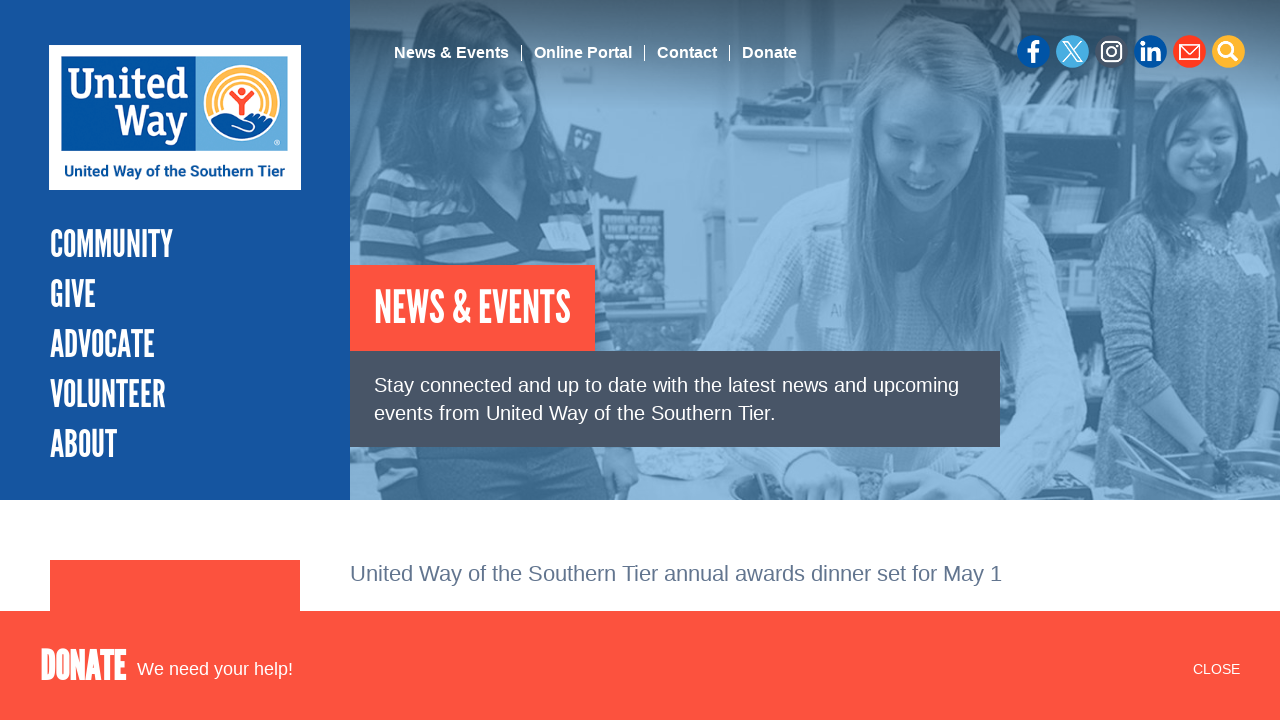

--- FILE ---
content_type: text/html; charset=utf-8
request_url: https://www.uwst.org/news/all/2012campaigncelebration?page=9
body_size: 6314
content:
<!DOCTYPE html>
<!--[if IEMobile 7]><html class="iem7"  lang="en" dir="ltr"><![endif]-->
<!--[if lte IE 6]><html class="lt-ie9 lt-ie8 lt-ie7"  lang="en" dir="ltr"><![endif]-->
<!--[if (IE 7)&(!IEMobile)]><html class="lt-ie9 lt-ie8"  lang="en" dir="ltr"><![endif]-->
<!--[if IE 8]><html class="lt-ie9"  lang="en" dir="ltr"><![endif]-->
<!--[if (gte IE 9)|(gt IEMobile 7)]><!--><html  lang="en" dir="ltr" prefix="content: http://purl.org/rss/1.0/modules/content/ dc: http://purl.org/dc/terms/ foaf: http://xmlns.com/foaf/0.1/ og: http://ogp.me/ns# rdfs: http://www.w3.org/2000/01/rdf-schema# sioc: http://rdfs.org/sioc/ns# sioct: http://rdfs.org/sioc/types# skos: http://www.w3.org/2004/02/skos/core# xsd: http://www.w3.org/2001/XMLSchema#"><!--<![endif]-->

<head>
  <meta charset="utf-8" />
<link rel="shortcut icon" href="https://www.uwst.org/sites/default/files/favicon.png" type="image/png" />
<meta name="description" content="United Way of the Southern Tier is focused on the greatest human service needs within Chemung and Steuben counties of New York." />
<meta name="keywords" content="United Way, New York, Corning, Hornell, Elmira, Bath, Chemung, Steuben, charity, donate, volunteer" />
<meta name="generator" content="Drupal 7 (http://drupal.org)" />
<link rel="canonical" href="https://www.uwst.org/news/all/2012campaigncelebration" />
<link rel="shortlink" href="https://www.uwst.org/news/all/2012campaigncelebration" />
  <title>News & Events | United Way of the Southern Tier</title>

      <meta name="MobileOptimized" content="width">
    <meta name="HandheldFriendly" content="true">
    <meta name="viewport" content="width=device-width">
    <meta http-equiv="cleartype" content="on">

  <link type="text/css" rel="stylesheet" href="https://www.uwst.org/sites/default/files/css/css_lQaZfjVpwP_oGNqdtWCSpJT1EMqXdMiU84ekLLxQnc4.css" media="all" />
<link type="text/css" rel="stylesheet" href="https://www.uwst.org/sites/default/files/css/css_DOwpMLN5RsUy5KrDj4mbFqaqY1vKGtvQ-Jq5Z_YzoWc.css" media="all" />
<link type="text/css" rel="stylesheet" href="https://www.uwst.org/sites/default/files/css/css_DFpy4IbPE_bJEEmy5Ynr8ppwHxqt_JT078n5loaAFs8.css" media="all" />
<link type="text/css" rel="stylesheet" href="https://www.uwst.org/sites/default/files/css/css_98thKmUMhmI-xNctbS9R-2A-IkRmRz7Xea3DxygNdcY.css" media="all" />
  <script src="//ajax.googleapis.com/ajax/libs/jquery/1.12.4/jquery.min.js"></script>
<script>window.jQuery || document.write("<script src='/sites/all/modules/jquery_update/replace/jquery/1.12/jquery.min.js'>\x3C/script>")</script>
<script src="https://www.uwst.org/sites/default/files/js/js_akWr6b_viB-k2m8GX34W6B5hM5_Z5pft3CqXYN_NsRo.js"></script>
<script src="https://www.uwst.org/sites/default/files/js/js_bZrma6REH41F4Q9eZihxRjRy08aEerJCkYoX2VLlG9s.js"></script>
<script src="https://www.uwst.org/sites/default/files/js/js_68d6yX371cp6DP65HdrkoxXIZMag5zONlwesjiFuxOg.js"></script>
<script src="https://www.uwst.org/sites/default/files/js/js__IkbiO1CAoSf96Pk56grMTZRoWXvWJ1HaDDSxE2q44U.js"></script>
<script>jQuery.extend(Drupal.settings, {"basePath":"\/","pathPrefix":"","setHasJsCookie":0,"ajaxPageState":{"theme":"triadzen","theme_token":"XjJ0ZlzcaVeVzg4r-eZ83zMsFOmiOzRrWaM8F1MuUt8","js":{"\/\/ajax.googleapis.com\/ajax\/libs\/jquery\/1.12.4\/jquery.min.js":1,"0":1,"misc\/jquery-extend-3.4.0.js":1,"misc\/jquery-html-prefilter-3.5.0-backport.js":1,"misc\/jquery.once.js":1,"misc\/drupal.js":1,"sites\/all\/libraries\/fitvids\/jquery.fitvids.js":1,"sites\/all\/modules\/jquery_update\/js\/jquery_browser.js":1,"sites\/all\/modules\/entityreference\/js\/entityreference.js":1,"sites\/all\/modules\/fitvids\/fitvids.js":1,"sites\/all\/libraries\/colorbox\/jquery.colorbox-min.js":1,"sites\/all\/modules\/colorbox\/js\/colorbox.js":1,"sites\/all\/modules\/colorbox\/styles\/default\/colorbox_style.js":1,"sites\/all\/modules\/colorbox\/js\/colorbox_load.js":1,"sites\/all\/themes\/triadzen\/js\/slickjs\/slick\/slick.min.js":1,"sites\/all\/themes\/triadzen\/js\/script.js":1},"css":{"modules\/system\/system.base.css":1,"modules\/system\/system.menus.css":1,"modules\/system\/system.messages.css":1,"modules\/system\/system.theme.css":1,"modules\/field\/theme\/field.css":1,"sites\/all\/modules\/fitvids\/fitvids.css":1,"modules\/node\/node.css":1,"modules\/search\/search.css":1,"modules\/user\/user.css":1,"sites\/all\/modules\/views\/css\/views.css":1,"sites\/all\/modules\/colorbox\/styles\/default\/colorbox_style.css":1,"sites\/all\/modules\/ctools\/css\/ctools.css":1,"sites\/all\/themes\/triadzen\/system.menus.css":1,"sites\/all\/themes\/triadzen\/system.messages.css":1,"sites\/all\/themes\/triadzen\/system.theme.css":1,"sites\/all\/themes\/triadzen\/js\/slickjs\/slick\/slick.css":1,"sites\/all\/themes\/triadzen\/js\/slickjs\/slick\/slick-theme.css":1,"sites\/all\/themes\/triadzen\/css\/styles.css":1}},"colorbox":{"opacity":"0.85","current":"{current} of {total}","previous":"\u00ab Prev","next":"Next \u00bb","close":"Close","maxWidth":"98%","maxHeight":"98%","fixed":true,"mobiledetect":true,"mobiledevicewidth":"480px","file_public_path":"\/sites\/default\/files","specificPagesDefaultValue":"admin*\nimagebrowser*\nimg_assist*\nimce*\nnode\/add\/*\nnode\/*\/edit\nprint\/*\nprintpdf\/*\nsystem\/ajax\nsystem\/ajax\/*"},"fitvids":{"custom_domains":[],"selectors":["body"],"simplifymarkup":1}});</script>
      <!--[if lt IE 9]>
    <script src="/sites/all/themes/zen/js/html5-respond.js"></script>
    <![endif]-->
    
<!-- Google Tag Manager -->
<script>(function(w,d,s,l,i){w[l]=w[l]||[];w[l].push({'gtm.start':
new Date().getTime(),event:'gtm.js'});var f=d.getElementsByTagName(s)[0],
j=d.createElement(s),dl=l!='dataLayer'?'&l='+l:'';j.async=true;j.src=
'https://www.googletagmanager.com/gtm.js?id='+i+dl;f.parentNode.insertBefore(j,f);
})(window,document,'script','dataLayer','GTM-TFPMJTQ');</script>
<!-- End Google Tag Manager -->  
  
</head>
<body class="html not-front not-logged-in one-sidebar sidebar-first page-news page-news-all page-news-all-2012campaigncelebration section-news page-views" >

<!-- Google Tag Manager (noscript) -->
<noscript><iframe src="https://www.googletagmanager.com/ns.html?id=GTM-TFPMJTQ"
height="0" width="0" style="display:none;visibility:hidden"></iframe></noscript>
<!-- End Google Tag Manager (noscript) -->

      <p id="skip-link">
      <a href="#main-menu" class="element-invisible element-focusable">Jump to navigation</a>
    </p>
      
<div id="page">

    <header id="header" role="banner">
        <div class="hdr-wrap">
                            <a href="/" title="Home" rel="home" class="header__logo" id="logo"><img src="https://www.uwst.org/sites/default/files/uwst-logo.jpg" alt="Home" class="header__logo-image" /></a>
                        <div id="navigation" class="clearfix">
                <a href="#" id="pull"><span class="content"><span></span><span></span><span></span><span></span></span></a>
                  <div class="region region-navigation">
    <div id="block-menu-block-1" class="block block-menu-block nav-menu first last odd" role="navigation">

      
  <div class="menu-block-wrapper menu-block-1 menu-name-main-menu parent-mlid-0 menu-level-1">
  <ul class="menu"><li class="menu__item is-expanded first expanded menu-mlid-1886"><span title="" class="menu__link nolink" tabindex="0">Community</span><ul class="menu"><li class="menu__item is-leaf first leaf menu-mlid-1891"><a href="/your-impact" class="menu__link">Your Impact</a></li>
<li class="menu__item is-leaf leaf menu-mlid-1893"><a href="/kids-on-track" class="menu__link">Kids on Track</a></li>
<li class="menu__item is-leaf leaf menu-mlid-1894"><a href="/basic-needs-network" class="menu__link">Basic Needs Network</a></li>
<li class="menu__item is-leaf leaf menu-mlid-1895"><a href="/senior-supports" class="menu__link">Senior Supports</a></li>
<li class="menu__item is-leaf leaf menu-mlid-2062"><a href="/imaginationlibrary" class="menu__link">Dolly Parton&#039;s Imagination Library</a></li>
<li class="menu__item is-leaf leaf menu-mlid-2051"><a href="/file-your-taxes-free" class="menu__link">Free Tax Filing</a></li>
<li class="menu__item is-leaf leaf menu-mlid-2054"><a href="/tour-de-keuka" class="menu__link">Tour de Keuka</a></li>
<li class="menu__item is-leaf last leaf menu-mlid-2065"><a href="/annual-dinner" class="menu__link">Annual Dinner</a></li>
</ul></li>
<li class="menu__item is-expanded expanded menu-mlid-1887"><span title="" class="menu__link nolink" tabindex="0">Give</span><ul class="menu"><li class="menu__item is-leaf first leaf menu-mlid-2047"><a href="/donate" class="menu__link">Donate Online</a></li>
<li class="menu__item is-leaf leaf menu-mlid-735"><a href="/workplace-giving-campaigns" class="menu__link">Workplace Campaigns</a></li>
<li class="menu__item is-leaf leaf menu-mlid-2061"><a href="/campaign-resources" class="menu__link">Campaign Resources</a></li>
<li class="menu__item is-leaf leaf menu-mlid-610"><a href="/stock-donations" class="menu__link">Stock Donations</a></li>
<li class="menu__item is-leaf leaf menu-mlid-2048"><a href="/planned-giving" title="IRA Charitable Rollovers &amp; Bequests" class="menu__link">Planned Giving</a></li>
<li class="menu__item is-leaf leaf menu-mlid-2050"><a href="/tax-advantages" class="menu__link">Tax Advantages</a></li>
<li class="menu__item is-leaf last leaf menu-mlid-1901"><a href="/donor-privacy-policy" class="menu__link">Donor Privacy Policy</a></li>
</ul></li>
<li class="menu__item is-leaf leaf menu-mlid-1888"><a href="/advocate" class="menu__link">Advocate</a></li>
<li class="menu__item is-expanded expanded menu-mlid-1889"><span title="" class="menu__link nolink" tabindex="0">Volunteer</span><ul class="menu"><li class="menu__item is-leaf first leaf menu-mlid-1904"><a href="/corporate-volunteerism" class="menu__link">Corporate Volunteerism</a></li>
<li class="menu__item is-leaf leaf menu-mlid-1905"><a href="/news/volunteer-and-donation-needs-our-community" title="" class="menu__link">Individual Volunteers</a></li>
<li class="menu__item is-leaf last leaf menu-mlid-2058"><a href="/dayofaction" title="Annual community volunteer event" class="menu__link">Day of Action</a></li>
</ul></li>
<li class="menu__item is-expanded expanded menu-mlid-1890"><span title="" class="menu__link nolink" tabindex="0">About</span><ul class="menu"><li class="menu__item is-leaf first leaf menu-mlid-400"><a href="/mission" class="menu__link">Mission &amp; Vision</a></li>
<li class="menu__item is-leaf leaf menu-mlid-399"><a href="/staff" class="menu__link">Our Staff</a></li>
<li class="menu__item is-leaf leaf menu-mlid-1952"><a href="/board" class="menu__link">Board of Directors</a></li>
<li class="menu__item is-leaf leaf menu-mlid-1897"><a href="/financial-policy-info" class="menu__link">Financial &amp; Policy Info</a></li>
<li class="menu__item is-leaf leaf menu-mlid-2063"><a href="/annual-report" class="menu__link">Annual Report</a></li>
<li class="menu__item is-leaf leaf menu-mlid-1998"><a href="/diversity-equity-inclusion" class="menu__link">Diversity, Equity &amp; Inclusion</a></li>
<li class="menu__item is-leaf last leaf menu-mlid-2053"><a href="/jobs-united-way-southern-tier" class="menu__link">Jobs</a></li>
</ul></li>
<li class="menu__item is-leaf is-active-trail leaf active-trail menu-mlid-1906"><a href="/news" title="" class="menu__link is-active-trail is-active active-trail active">News &amp; Events</a></li>
<li class="menu__item is-leaf leaf menu-mlid-1907"><a href="https://portal.uwst.org/epledge/crm/Begin.jsp" title="" class="menu__link">Online Portal</a></li>
<li class="menu__item is-leaf leaf menu-mlid-1908"><a href="/contact" class="menu__link">Contact</a></li>
<li class="menu__item is-leaf leaf menu-mlid-1909"><a href="https://www.uwst.org/donate" title="" class="menu__link">Donate</a></li>
<li class="menu__item is-leaf last leaf menu-mlid-1997"><a href="http://www.uwstvolunteers.org" title="" class="menu__link">Get Connected</a></li>
</ul></div>

</div>
  </div>
            </div>
              <div class="header__region region region-header">
    <div id="block-block-4" class="block block-block top-nav first odd">

      
  <ul>
	<li><a href="/mission">About</a></li>
	<li><a href="/news">News &amp; Events</a></li>
	<li><a href="https://portal.uwst.org/epledge/Begin.jsp" target="_blank">Online Portal</a></li>
	<li><a href="/contact">Contact</a></li>
	<li><a target="_blank" href="/donate">Donate</a></li>
</ul>
</div>
<div id="block-block-8" class="block block-block top-social-media last even">

      
  <ul class="social-media-links">
     <li><a href="https://www.facebook.com/UnitedWaySouthernTier" target="_blank"><img src="/sites/default/files/assets/ui/btn-facebook.png" alt="Facebook" /></a></li>
     <li><a href="http://www.twitter.com/uwst" target="_blank"><img src="/sites/default/files/assets/ui/btn-twitter.png" alt="Twitter" /></a></li>
     <li><a href="https://www.instagram.com/unitedwaysoutherntier/" target="_blank"><img src="/sites/default/files/assets/ui/btn-instgram.png" alt="Instagram" /></a></li>
     <li><a href=" https://www.linkedin.com/company/united-way-of-the-southern-tier" target="_blank"><img src="/sites/default/files/assets/ui/btn-linkedin.png" alt="LInkedIn" /></a></li>
     <li><a href="/contact"><img src="/sites/default/files/assets/ui/btn-email.png" alt="Contact" /></a></li>
     <li><a href="/search"><img src="/sites/default/files/assets/ui/btn-search.png" alt="Search" /></a></li>
</ul>

</div>
  </div>
        </div>
          <div class="region region-banners">
    <div id="block-block-11" class="block block-block internal-banner first last odd">

      
  <div class="view">
     <div class="view-content">
          <div>
               <div class="content">
                    <div class="container"><div class="title">News &amp; Events</div></div>
                    <div class="container"><div class="summary">Stay connected and up to date with the latest news and upcoming events from United Way of the Southern Tier.</div></div>
               </div>
          </div>
     </div>
</div>
</div>
  </div>
    </header>
    
        
    <div id="main">
        <div class="main-wrap">
        
                        
                            <aside class="sidebars">
                      <section class="region region-sidebar-first column sidebar">
    <div id="block-block-10" class="block block-block sidebar-ctas first last odd">

      
  <a href="/our-impact" class="cta">Learn About Your Impact</a>
<a target="_blank" href="/donate" class="cta">Change Lives. Donate Today.</a>
</div>
  </section>
                </aside>
             
        
            <div id="content" class="column" role="main">
                                <a id="main-content"></a>
                                                    <h1 class="page__title title" id="page-title">News &amp; Events</h1>
                                                                                                                


<div class="view view-news view-id-news view-display-id-page view-dom-id-57e27dba58fc49e15adadf47cf4dc7f3">
        
  
  
      <div class="view-content">
        <div class="views-row views-row-1 views-row-odd views-row-first chunk clearfix">
      
          <h3 class="title"><a href="/news/united-way-southern-tier-annual-awards-dinner-set-may-1">United Way of the Southern Tier annual awards dinner set for May 1 </a></h3>    
          <div class="excerpt">March 21, 2024:
United Way of the Southern Tier will celebrate local individuals and businesses at its annual awards dinner, presented by Siemens Energy, at 5:30 p.m., Wednesday, May 1, at the...</div>    
          <div><a class="btn" href="/news/united-way-southern-tier-annual-awards-dinner-set-may-1">Read More</a></div>    </div>
  <div class="views-row views-row-2 views-row-even chunk clearfix">
      
          <h3 class="title"><a href="/news/wegmans-teams-united-way-southern-tier-checkout-fundraiser">Wegmans teams up with United Way of the Southern Tier for checkout fundraiser</a></h3>    
          <div class="excerpt">March 15, 2024:
United Way of the Southern Tier and Wegmans have teamed up again to make giving easy.
Wegmans shoppers in Corning, Elmira, and Hornell can donate to United Way at the checkout lane....</div>    
          <div><a class="btn" href="/news/wegmans-teams-united-way-southern-tier-checkout-fundraiser">Read More</a></div>    </div>
  <div class="views-row views-row-3 views-row-odd chunk clearfix">
      
          <h3 class="title"><a href="/news/united-way-southern-tier-gears-2024-tour-de-keuka">United Way of the Southern Tier gears up for 2024 Tour de Keuka</a></h3>    
          <div class="excerpt">February 27, 2024:
Registration is open for United Way of the Southern Tier’s 2024 Tour de Keuka bike ride fundraiser, which will take place Saturday, August 3, around Keuka Lake. The title sponsor...</div>    
          <div><a class="btn" href="/news/united-way-southern-tier-gears-2024-tour-de-keuka">Read More</a></div>    </div>
  <div class="views-row views-row-4 views-row-even chunk clearfix">
      
          <h3 class="title"><a href="/news/united-way-southern-tier-partners-myfreetaxes">United Way of the Southern Tier partners with MyFreeTaxes</a></h3>    
          <div class="excerpt">Jan. 29, 2024:
United Way of the Southern Tier is pleased to announce the launch of this tax season’s MyFreeTaxes.com website to ensure local residents get the refunds they deserve.
For the 14th year...</div>    
          <div><a class="btn" href="/news/united-way-southern-tier-partners-myfreetaxes">Read More</a></div>    </div>
  <div class="views-row views-row-5 views-row-odd views-row-last chunk clearfix">
      
          <h3 class="title"><a href="/news/support-dolly-partons-imagination-library-during-flx-gives-nov-16-17">Support Dolly Parton&#039;s Imagination Library during FLX Gives Nov. 16-17</a></h3>    
          <div class="excerpt">Nov. 1, 2023: 
Spark the joy of learning and instill a love of reading for children in Chemung and Steuben counties by supporting Dolly Parton’s Imagination Library during FLX Gives November 16-17....</div>    
          <div><a class="btn" href="/news/support-dolly-partons-imagination-library-during-flx-gives-nov-16-17">Read More</a></div>    </div>
    </div>
  
      <h2 class="element-invisible">Pages</h2><div class="item-list"><ul class="pager"><li class="pager-first first"><a title="Go to first page" href="/news/all/%20https%3A/www.linkedin.com/company/united-way-of-the-southern-tier">« first</a></li>
<li class="pager-previous"><a title="Go to previous page" href="/news/all/%20https%3A/www.linkedin.com/company/united-way-of-the-southern-tier?page=8">‹ previous</a></li>
<li class="pager-ellipsis">…</li>
<li class="pager-item"><a title="Go to page 6" href="/news/all/%20https%3A/www.linkedin.com/company/united-way-of-the-southern-tier?page=5">6</a></li>
<li class="pager-item"><a title="Go to page 7" href="/news/all/%20https%3A/www.linkedin.com/company/united-way-of-the-southern-tier?page=6">7</a></li>
<li class="pager-item"><a title="Go to page 8" href="/news/all/%20https%3A/www.linkedin.com/company/united-way-of-the-southern-tier?page=7">8</a></li>
<li class="pager-item"><a title="Go to page 9" href="/news/all/%20https%3A/www.linkedin.com/company/united-way-of-the-southern-tier?page=8">9</a></li>
<li class="pager-current">10</li>
<li class="pager-item"><a title="Go to page 11" href="/news/all/%20https%3A/www.linkedin.com/company/united-way-of-the-southern-tier?page=10">11</a></li>
<li class="pager-item"><a title="Go to page 12" href="/news/all/%20https%3A/www.linkedin.com/company/united-way-of-the-southern-tier?page=11">12</a></li>
<li class="pager-item"><a title="Go to page 13" href="/news/all/%20https%3A/www.linkedin.com/company/united-way-of-the-southern-tier?page=12">13</a></li>
<li class="pager-item"><a title="Go to page 14" href="/news/all/%20https%3A/www.linkedin.com/company/united-way-of-the-southern-tier?page=13">14</a></li>
<li class="pager-ellipsis">…</li>
<li class="pager-next"><a title="Go to next page" href="/news/all/%20https%3A/www.linkedin.com/company/united-way-of-the-southern-tier?page=10">next ›</a></li>
<li class="pager-last last"><a title="Go to last page" href="/news/all/%20https%3A/www.linkedin.com/company/united-way-of-the-southern-tier?page=32">last »</a></li>
</ul></div>  
  
  
  
  
</div>                            </div>
        
        </div> 
    </div>
    
    <div id="site-ftr" class="clearfix">
          <footer id="footer" class="region region-footer">
    <div id="block-block-2" class="block block-block footer-content first last odd">

      
  <ul class="social-media-links">
     <li><a href="https://www.facebook.com/UnitedWaySouthernTier" target="_blank"><img src="/sites/default/files/assets/ui/btn-g-facebook.png" alt="Facebook" /></a></li>
     <li><a href="http://www.twitter.com/uwst" target="_blank"><img src="/sites/default/files/assets/ui/x-icon.png" alt="Twitter" /></a></li>
     <li><a href="https://www.instagram.com/unitedwaysoutherntier/" target="_blank"><img src="/sites/default/files/assets/ui/btn-g-instagram.png" alt="Instagram" /></a></li>
     <li><a href=" https://www.linkedin.com/company/united-way-of-the-southern-tier" target="_blank"><img src="/sites/default/files/assets/ui/btn-g-linkedin.png" alt="LInkedIn" /></a></li>
     <li><a href="/contact"><img src="/sites/default/files/assets/ui/btn-g-email.png" alt="Contact" /></a></li>
     <li><a href="/search"><img src="/sites/default/files/assets/ui/btn-g-search.png" alt="Search" /></a></li>
</ul>
<ul class="nav-primary">
<li><a href="/our-impact">Community</a></li>
<li><a target="_blank" href="/donate">Give</a></li>
<li><a href="/advocate">Advocate</a></li>
<li><a href="/volunteer-resources">Volunteer</a></li>
<li><a href="/mission">About</a></li>
</ul>
<ul class="nav-secondary">
<li><a href="/news">News &amp; Events</a></li>
<li><a href="https://portal.uwst.org/epledge/Begin.jsp" target="_blank">Online Portal</a></li>
<li><a href="/contact">Contact</a></li>
<li><a href="/donor-privacy-policy">Privacy Policy</a></li>
</ul>

<div class="copyright"><div class="date">©</div> United Way of the Southern Tier. <div class="arr">All rights reserved.</div></div>

<div id="sticky-bar">
<div class="wrap">
<a target="_blank" href="https://portal.uwst.org/epledge/comm/SinglePageRegPledge.jsp?EnvelopeKeyHex=  "><strong>Donate</strong> We need your help!</a>
<a href="#" class="close">Close</a>
</div>
</div>

</div>
  </footer>
    </div>

</div>
<!-- END OF PAGE WRAP -->  </body>
</html>


--- FILE ---
content_type: text/css
request_url: https://www.uwst.org/sites/default/files/css/css_98thKmUMhmI-xNctbS9R-2A-IkRmRz7Xea3DxygNdcY.css
body_size: 19750
content:
@import "http://fonts.googleapis.com/css?family=Open+Sans:400,700|Roboto:300,400,500,700";.slick-slider{position:relative;display:block;box-sizing:border-box;-webkit-touch-callout:none;-webkit-user-select:none;-khtml-user-select:none;-moz-user-select:none;-ms-user-select:none;user-select:none;-ms-touch-action:pan-y;touch-action:pan-y;-webkit-tap-highlight-color:transparent;}.slick-list{position:relative;overflow:hidden;display:block;margin:0;padding:0;}.slick-list:focus{outline:none;}.slick-list.dragging{cursor:pointer;cursor:hand;}.slick-slider .slick-track,.slick-slider .slick-list{-webkit-transform:translate3d(0,0,0);-moz-transform:translate3d(0,0,0);-ms-transform:translate3d(0,0,0);-o-transform:translate3d(0,0,0);transform:translate3d(0,0,0);}.slick-track{position:relative;left:0;top:0;display:block;margin-left:auto;margin-right:auto;}.slick-track:before,.slick-track:after{content:"";display:table;}.slick-track:after{clear:both;}.slick-loading .slick-track{visibility:hidden;}.slick-slide{float:left;height:100%;min-height:1px;display:none;}[dir="rtl"] .slick-slide{float:right;}.slick-slide img{display:block;}.slick-slide.slick-loading img{display:none;}.slick-slide.dragging img{pointer-events:none;}.slick-initialized .slick-slide{display:block;}.slick-loading .slick-slide{visibility:hidden;}.slick-vertical .slick-slide{display:block;height:auto;border:1px solid transparent;}.slick-arrow.slick-hidden{display:none;}
.slick-loading .slick-list{background:#fff url(/sites/all/themes/triadzen/js/slickjs/slick/./ajax-loader.gif) center center no-repeat;}@font-face{font-family:"slick";src:url(/sites/all/themes/triadzen/js/slickjs/slick/./fonts/slick.eot);src:url(/sites/all/themes/triadzen/js/slickjs/slick/./fonts/slick.eot?#iefix) format("embedded-opentype"),url(/sites/all/themes/triadzen/js/slickjs/slick/./fonts/slick.woff) format("woff"),url(/sites/all/themes/triadzen/js/slickjs/slick/./fonts/slick.ttf) format("truetype"),url(/sites/all/themes/triadzen/js/slickjs/slick/./fonts/slick.svg#slick) format("svg");font-weight:normal;font-style:normal;}.slick-prev,.slick-next{position:absolute;display:block;height:20px;width:20px;line-height:0px;font-size:0px;cursor:pointer;background:transparent;color:transparent;top:50%;-webkit-transform:translate(0,-50%);-ms-transform:translate(0,-50%);transform:translate(0,-50%);padding:0;border:none;outline:none;}.slick-prev:hover,.slick-prev:focus,.slick-next:hover,.slick-next:focus{outline:none;background:transparent;color:transparent;}.slick-prev:hover:before,.slick-prev:focus:before,.slick-next:hover:before,.slick-next:focus:before{opacity:1;}.slick-prev.slick-disabled:before,.slick-next.slick-disabled:before{opacity:0.25;}.slick-prev:before,.slick-next:before{font-family:"slick";font-size:20px;line-height:1;color:white;opacity:0.75;-webkit-font-smoothing:antialiased;-moz-osx-font-smoothing:grayscale;}.slick-prev{left:-25px;}[dir="rtl"] .slick-prev{left:auto;right:-25px;}.slick-prev:before{content:"←";}[dir="rtl"] .slick-prev:before{content:"→";}.slick-next{right:-25px;}[dir="rtl"] .slick-next{left:-25px;right:auto;}.slick-next:before{content:"→";}[dir="rtl"] .slick-next:before{content:"←";}.slick-dotted.slick-slider{margin-bottom:30px;}.slick-dots{position:absolute;bottom:-25px;list-style:none;display:block;text-align:center;padding:0;margin:0;width:100%;}.slick-dots li{position:relative;display:inline-block;height:20px;width:20px;margin:0 5px;padding:0;cursor:pointer;}.slick-dots li button{border:0;background:transparent;display:block;height:20px;width:20px;outline:none;line-height:0px;font-size:0px;color:transparent;padding:5px;cursor:pointer;}.slick-dots li button:hover,.slick-dots li button:focus{outline:none;}.slick-dots li button:hover:before,.slick-dots li button:focus:before{opacity:1;}.slick-dots li button:before{position:absolute;top:0;left:0;content:"•";width:20px;height:20px;font-family:"slick";font-size:6px;line-height:20px;text-align:center;color:black;opacity:0.25;-webkit-font-smoothing:antialiased;-moz-osx-font-smoothing:grayscale;}.slick-dots li.slick-active button:before{color:black;opacity:0.75;}
article,aside,details,figcaption,figure,footer,header,main,nav,section,summary{display:block;}audio,canvas,video{display:inline-block;*display:inline;*zoom:1;}audio:not([controls]){display:none;height:0;}[hidden]{display:none;}html{font-size:100%;-ms-text-size-adjust:100%;-webkit-text-size-adjust:100%;line-height:1.5em;}button,input,select,textarea{font-family:Verdana,Tahoma,"DejaVu Sans",sans-serif;}body{margin:0;padding:0;}a:link{}a:visited{}a:hover,a:focus{}a:active{}a:focus{outline:thin dotted;}a:active,a:hover{outline:0;}p,pre{margin:0 0 1.5em;}blockquote{margin:1.5em 30px;}h1,h2,h3,h4,h5,h6{line-height:1.25em;margin-top:0;}abbr[title]{border-bottom:1px dotted;}b,strong{font-weight:bold;}dfn{font-style:italic;}hr{-webkit-box-sizing:content-box;-moz-box-sizing:content-box;box-sizing:content-box;clear:both;height:0;border-bottom:none;border-top:1px solid #ccc;padding-bottom:-1px;margin:1.5em 0;}mark{background:#ff0;color:#000;}code,kbd,pre,samp,tt,var{font-family:"Courier New","DejaVu Sans Mono",monospace,sans-serif;_font-family:'courier new',monospace;font-size:1em;line-height:1.5em;}pre{white-space:pre;white-space:pre-wrap;word-wrap:break-word;}q{quotes:"\201C" "\201D" "\2018" "\2019";}small{font-size:80%;}sub,sup{font-size:75%;line-height:0;position:relative;vertical-align:baseline;}sup{top:-0.5em;}sub{bottom:-0.25em;}dl,menu,ol,ul{margin:0 0 1.5em 0;}ol ol,ol ul,ul ol,ul ul{margin:0;}dd{margin:0 0 0 30px;}menu,ul{padding:0 0 0 1.75em;}ol{padding:0 0 0 1.5em;}ol li{padding-left:.25em;}nav ul,nav ol{list-style:none;list-style-image:none;}img{border:0;-ms-interpolation-mode:bicubic;max-width:100%;height:auto;}svg:not(:root){overflow:hidden;}figure{margin:0;}form{margin:0;}fieldset{border:1px solid #c0c0c0;margin:0 2px;padding:0.5em 0.625em 1em;}legend{border:0;padding:0;*margin-left:-7px;}button,input,select,textarea{font-family:inherit;font-size:100%;margin:0;vertical-align:baseline;*vertical-align:middle;max-width:100%;-webkit-box-sizing:border-box;-moz-box-sizing:border-box;box-sizing:border-box;}button,input{line-height:normal;}button,select{text-transform:none;}button,html input[type="button"],input[type="reset"],input[type="submit"]{-webkit-appearance:button;cursor:pointer;*overflow:visible;}button[disabled],html input[disabled]{cursor:default;}input[type="checkbox"],input[type="radio"]{-webkit-box-sizing:border-box;-moz-box-sizing:border-box;box-sizing:border-box;padding:0;*height:13px;*width:13px;}input[type="search"]{-webkit-appearance:textfield;-webkit-box-sizing:content-box;-moz-box-sizing:content-box;box-sizing:content-box;}input[type="search"]::-webkit-search-cancel-button,input[type="search"]::-webkit-search-decoration{-webkit-appearance:none;}button::-moz-focus-inner,input::-moz-focus-inner{border:0;padding:0;}textarea{overflow:auto;vertical-align:top;}label{display:block;font-weight:bold;}table{border-collapse:collapse;border-spacing:0;margin-top:1.5em;margin-bottom:1.5em;}.clearfix:before,.clearfix:after{content:" ";display:table;}.clearfix:after{clear:both;}.clearfix{*zoom:1;}
#header,#content,#navigation,.region-sidebar-first,.region-sidebar-second,#footer{-moz-box-sizing:border-box;-webkit-box-sizing:border-box;-ms-box-sizing:border-box;box-sizing:border-box;word-wrap:break-word;*behavior:url("/path/to/boxsizing.htc");_display:inline;_overflow:hidden;_overflow-y:visible;}#content{padding:0 30px;}.region-sidebar-first{padding:0 10px 0 30px;}.region-sidebar-second{padding:0 30px 0 10px;}#header,#main,#footer{*position:relative;*zoom:1;}#header:before,#header:after,#main:before,#main:after,#footer:before,#footer:after{content:"";display:table;}#header:after,#main:after,#footer:after{clear:both;}@media all and (min-width:600px) and (max-width:959px){.sidebar-first #content{float:left;width:66.66667%;margin-left:33.33333%;margin-right:-100%;}.sidebar-first .region-sidebar-first{float:left;width:33.33333%;margin-left:0%;margin-right:-33.33333%;}.sidebar-second #content{float:left;width:66.66667%;margin-left:0%;margin-right:-66.66667%;}.sidebar-second .region-sidebar-second{float:left;width:33.33333%;margin-left:66.66667%;margin-right:-100%;}.two-sidebars #content{float:left;width:66.66667%;margin-left:33.33333%;margin-right:-100%;}.two-sidebars .region-sidebar-first{float:left;width:33.33333%;margin-left:0%;margin-right:-33.33333%;}.two-sidebars .region-sidebar-second{float:left;width:100%;margin-left:0%;margin-right:-100%;padding-left:0;padding-right:0;clear:left;}.two-sidebars .region-sidebar-second .block{padding-left:10px;padding-right:10px;-moz-box-sizing:border-box;-webkit-box-sizing:border-box;-ms-box-sizing:border-box;box-sizing:border-box;word-wrap:break-word;*behavior:url("/path/to/boxsizing.htc");_display:inline;_overflow:hidden;_overflow-y:visible;}.two-sidebars .region-sidebar-second .block:nth-child(3n+1){float:left;width:33.33333%;margin-left:0%;margin-right:-33.33333%;clear:left;}.two-sidebars .region-sidebar-second .block:nth-child(3n+2){float:left;width:33.33333%;margin-left:33.33333%;margin-right:-66.66667%;}.two-sidebars .region-sidebar-second .block:nth-child(3n){float:left;width:33.33333%;margin-left:66.66667%;margin-right:-100%;}}@media all and (min-width:960px){.sidebar-first #content{float:left;width:66.66667%;margin-left:33.33333%;margin-right:-100%;}.sidebar-first .region-sidebar-first{float:left;width:33.33333%;margin-left:0%;margin-right:-33.33333%;}.sidebar-second #content{float:left;width:66.66667%;margin-left:0%;margin-right:-66.66667%;}.sidebar-second .region-sidebar-second{float:left;width:33.33333%;margin-left:66.66667%;margin-right:-100%;}.two-sidebars #content{float:left;width:60%;margin-left:20%;margin-right:-80%;}.two-sidebars .region-sidebar-first{float:left;width:20%;margin-left:0%;margin-right:-20%;}.two-sidebars .region-sidebar-second{float:left;width:20%;margin-left:80%;margin-right:-100%;}}
.with-wireframes #header,.with-wireframes #main,.with-wireframes #content,.with-wireframes #navigation,.with-wireframes .region-sidebar-first,.with-wireframes .region-sidebar-second,.with-wireframes #footer,.with-wireframes .region-bottom{outline:1px solid #ccc;}.lt-ie8 .with-wireframes #header,.lt-ie8 .with-wireframes #main,.lt-ie8 .with-wireframes #content,.lt-ie8 .with-wireframes #navigation,.lt-ie8 .with-wireframes .region-sidebar-first,.lt-ie8 .with-wireframes .region-sidebar-second,.lt-ie8 .with-wireframes #footer,.lt-ie8 .with-wireframes .region-bottom{border:1px solid #ccc;}.element-invisible,.element-focusable,#navigation .block-menu .block__title,#navigation .block-menu-block .block__title{position:absolute !important;height:1px;width:1px;overflow:hidden;clip:rect(1px 1px 1px 1px);clip:rect(1px,1px,1px,1px);}.element-focusable:active,.element-focusable:focus{position:static !important;clip:auto;height:auto;width:auto;overflow:auto;}#skip-link{margin:0;}#skip-link a,#skip-link a:visited{display:block;width:100%;padding:2px 0 3px 0;text-align:center;background-color:#666;color:#fff;}.header__logo{float:left;margin:0;padding:0;}.header__logo-image{vertical-align:bottom;}.header__name-and-slogan{float:left;}.header__site-name{margin:0;font-size:2em;line-height:1.5em;}.header__site-link:link,.header__site-link:visited{color:#000;text-decoration:none;}.header__site-link:hover,.header__site-link:focus{text-decoration:underline;}.header__site-slogan{margin:0;}.header__secondary-menu{float:right;}.header__region{float:right;}.breadcrumb ol{margin:0;padding:0;}.breadcrumb li{display:inline;list-style-type:none;margin:0;padding:0;}.comments__title,.comments__form-title,.comment__title{margin:0;}.messages,.messages--status,.messages--warning,.messages--error{margin:1.5em 0;padding:10px 10px 10px 50px;background-image:url('[data-uri]');*background-image:url(/sites/all/themes/triadzen/images/message-24-ok.png);background-position:8px 8px;background-repeat:no-repeat;border:1px solid #be7;}.messages--warning{background-image:url('[data-uri]');*background-image:url(/sites/all/themes/triadzen/images/message-24-warning.png);border-color:#ed5;}.messages--error{background-image:url('[data-uri]');*background-image:url(/sites/all/themes/triadzen/images/message-24-error.png);border-color:#ed541d;}.messages__list{margin:0;}.messages__item{list-style-image:none;}.messages--error p.error{color:#333;}.ok,.messages--status{background-color:#f8fff0;color:#234600;}.warning,.messages--warning{background-color:#fffce5;color:#840;}.error,.messages--error{background-color:#fef5f1;color:#8c2e0b;}.tabs-primary,.tabs-secondary{overflow:hidden;*zoom:1;background-image:-webkit-gradient(linear,50% 100%,50% 0%,color-stop(100%,#bbbbbb),color-stop(100%,transparent));background-image:-webkit-linear-gradient(bottom,#bbbbbb 1px,transparent 1px);background-image:-moz-linear-gradient(bottom,#bbbbbb 1px,transparent 1px);background-image:-o-linear-gradient(bottom,#bbbbbb 1px,transparent 1px);background-image:linear-gradient(bottom,#bbbbbb 1px,transparent 1px);list-style:none;border-bottom:1px solid #bbbbbb \0/ie;margin:1.5em 0;padding:0 2px;white-space:nowrap;}.tabs-primary__tab,.tabs-secondary__tab,.tabs-secondary__tab.is-active{float:left;margin:0 3px;}a.tabs-primary__tab-link,a.tabs-secondary__tab-link{border:1px solid #e9e9e9;border-right:0;border-bottom:0;display:block;line-height:1.5em;text-decoration:none;}.tabs-primary__tab,.tabs-primary__tab.is-active{-moz-border-radius-topleft:4px;-webkit-border-top-left-radius:4px;border-top-left-radius:4px;-moz-border-radius-topright:4px;-webkit-border-top-right-radius:4px;border-top-right-radius:4px;text-shadow:1px 1px 0 white;border:1px solid #bbbbbb;border-bottom-color:transparent;border-bottom:0 \0/ie;}.is-active.tabs-primary__tab{border-bottom-color:white;}a.tabs-primary__tab-link,a.tabs-primary__tab-link.is-active{-moz-border-radius-topleft:4px;-webkit-border-top-left-radius:4px;border-top-left-radius:4px;-moz-border-radius-topright:4px;-webkit-border-top-right-radius:4px;border-top-right-radius:4px;-webkit-transition:background-color 0.3s;-moz-transition:background-color 0.3s;-o-transition:background-color 0.3s;transition:background-color 0.3s;color:#333;background-color:#dedede;letter-spacing:1px;padding:0 1em;text-align:center;}a.tabs-primary__tab-link:hover,a.tabs-primary__tab-link:focus{background-color:#e9e9e9;border-color:#f2f2f2;}a.tabs-primary__tab-link:active,a.tabs-primary__tab-link.is-active{background-color:transparent;*zoom:1;filter:progid:DXImageTransform.Microsoft.gradient(gradientType=0,startColorstr='#FFE9E9E9',endColorstr='#00E9E9E9');background-image:-webkit-gradient(linear,50% 0%,50% 100%,color-stop(0%,#e9e9e9),color-stop(100%,rgba(233,233,233,0)));background-image:-webkit-linear-gradient(#e9e9e9,rgba(233,233,233,0));background-image:-moz-linear-gradient(#e9e9e9,rgba(233,233,233,0));background-image:-o-linear-gradient(#e9e9e9,rgba(233,233,233,0));background-image:linear-gradient(#e9e9e9,rgba(233,233,233,0));border-color:#fff;}.tabs-secondary{font-size:.9em;margin-top:-1.5em;}.tabs-secondary__tab,.tabs-secondary__tab.is-active{margin:0.75em 3px;}a.tabs-secondary__tab-link,a.tabs-secondary__tab-link.is-active{-webkit-border-radius:0.75em;-moz-border-radius:0.75em;-ms-border-radius:0.75em;-o-border-radius:0.75em;border-radius:0.75em;-webkit-transition:background-color 0.3s;-moz-transition:background-color 0.3s;-o-transition:background-color 0.3s;transition:background-color 0.3s;text-shadow:1px 1px 0 white;background-color:#f2f2f2;color:#666;padding:0 .5em;}a.tabs-secondary__tab-link:hover,a.tabs-secondary__tab-link:focus{background-color:#dedede;border-color:#999;color:#333;}a.tabs-secondary__tab-link:active,a.tabs-secondary__tab-link.is-active{text-shadow:1px 1px 0 #333333;background-color:#666;border-color:#000;color:#fff;}.inline{display:inline;padding:0;}.inline li{display:inline;list-style-type:none;}span.field-label{padding:0 1em 0 0;}.more-link{text-align:right;}.more-help-link{text-align:right;}.more-help-link a{background-image:url('[data-uri]');*background-image:url(/sites/all/themes/triadzen/images/help.png);background-position:0 50%;background-repeat:no-repeat;padding:1px 0 1px 20px;}.pager{clear:both;padding:0;text-align:center;}.pager-item,.pager-first,.pager-previous,.pager-next,.pager-last,.pager-ellipsis,.pager-current{display:inline;padding:0 0.5em;list-style-type:none;background-image:none;}.pager-current{font-weight:bold;}.menu__item.is-leaf{list-style-image:url('[data-uri]');*list-style-image:url(/sites/all/themes/triadzen/images/menu-leaf.png);list-style-type:square;}.menu__item.is-expanded{list-style-image:url('[data-uri]');*list-style-image:url(/sites/all/themes/triadzen/images/menu-expanded.png);list-style-type:circle;}.menu__item.is-collapsed{list-style-image:url('[data-uri]');*list-style-image:url(/sites/all/themes/triadzen/images/menu-collapsed.png);list-style-type:disc;}.menu a.active{color:#000;}.new,.update{color:#c00;background-color:transparent;}.unpublished{height:0;overflow:visible;background-color:transparent;color:#d8d8d8;font-size:75px;line-height:1;font-family:Impact,"Arial Narrow",Helvetica,sans-serif;font-weight:bold;text-transform:uppercase;text-align:center;word-wrap:break-word;}.lt-ie8 .node-unpublished > *,.lt-ie8 .comment-unpublished > *{position:relative;}.comments{margin:1.5em 0;}.comment-preview{background-color:#ffffea;}.comment{}.comment .permalink{text-transform:uppercase;font-size:75%;}.indented{margin-left:30px;}.form-item{margin:1.5em 0;}.form-checkboxes .form-item,.form-radios .form-item{margin:0;}tr.odd .form-item,tr.even .form-item{margin:0;}.form-item input.error,.form-item textarea.error,.form-item select.error{border:1px solid #c00;}.form-item .description{font-size:0.85em;}.form-type-radio .description,.form-type-checkbox .description{margin-left:2.4em;}.form-required{color:#c00;}label.option{display:inline;font-weight:normal;}a.button{-webkit-appearance:button;-moz-appearance:button;appearance:button;}.password-parent,.confirm-parent{margin:0;}#user-login-form{text-align:left;}.openid-links{margin-bottom:0;}.openid-link,.user-link{margin-top:1.5em;}html.js #user-login-form li.openid-link,#user-login-form li.openid-link{margin-left:-20px;}#user-login ul{margin:1.5em 0;}form th{text-align:left;padding-right:1em;border-bottom:3px solid #ccc;}form tbody{border-top:1px solid #ccc;}form table ul{margin:0;}tr.even,tr.odd{background-color:#eee;border-bottom:1px solid #ccc;padding:0.1em 0.6em;}tr.even{background-color:#fff;}.lt-ie8 tr.even th,.lt-ie8 tr.even td,.lt-ie8 tr.odd th,.lt-ie8 tr.odd td{border-bottom:1px solid #ccc;}td.active{background-color:#ddd;}td.checkbox,th.checkbox{text-align:center;}td.menu-disabled{background:#ccc;}#autocomplete .selected{background:#0072b9;color:#fff;}html.js .collapsible .fieldset-legend{background-image:url('[data-uri]');*background-image:url(/sites/all/themes/triadzen/images/menu-expanded.png);background-position:5px 65%;background-repeat:no-repeat;padding-left:15px;}html.js .collapsed .fieldset-legend{background-image:url('[data-uri]');*background-image:url(/sites/all/themes/triadzen/images/menu-collapsed.png);background-position:5px 50%;}.fieldset-legend .summary{color:#999;font-size:0.9em;margin-left:0.5em;}tr.drag{background-color:#fffff0;}tr.drag-previous{background-color:#ffd;}.tabledrag-toggle-weight{font-size:0.9em;}tr.selected td{background:#ffc;}.progress{font-weight:bold;}.progress .bar{background:#ccc;border-color:#666;margin:0 0.2em;-webkit-border-radius:3px;-moz-border-radius:3px;-ms-border-radius:3px;-o-border-radius:3px;border-radius:3px;}.progress .filled{background-color:#0072b9;background-image:url(/sites/all/themes/triadzen/images/progress.gif);}
#navigation{z-index:99;}#navigation .menu{list-style-type:none;margin:0;padding:0;}#navigation .menu li{list-style-image:none;list-style-type:none;}#navigation .menu li a{display:block;}#navigation .region-navigation{}#navigation .region-navigation .contextual-links-region{position:initial;}#navigation .menu-block-1 .social-media-links{display:none;padding:0 0 30px;margin:0 0 30px 24px;}#navigation .menu-block-1 > .menu > li{float:none;border:none;}#navigation .menu-block-1 > .menu > li > a,#navigation .menu-block-1 > .menu > li > span{display:block;padding:6px 0 6px 100px;color:#FFF;font-size:42px;line-height:42px;text-align:left;text-decoration:none;text-transform:uppercase;cursor:pointer;}#navigation .menu-block-1 > .menu > li.open > span,#navigation .menu-block-1 > .menu > li > a:hover,#navigation .menu-block-1 > .menu > li > span:hover{color:#FCBC58;}.front #navigation .menu-block-1 > .menu > li > a,.front #navigation .menu-block-1 > .menu > li > span{padding-top:10px;padding-bottom:10px;font-size:44px;line-height:44px;}#navigation .menu-block-1 > .menu > li:nth-child(n+6) > a{display:none;font-size:18px;line-height:18px;text-transform:none;}#navigation .menu li ul{box-sizing:border-box;overflow:hidden;display:flex;flex-direction:column;justify-content:center;position:absolute;z-index:200;top:0;left:450px;height:100%;width:0;padding:0;background-color:#549dd4;-webkit-transition:width 100ms linear 200ms;-moz-transition:width 100ms linear 200ms;transition:width 100ms linear 200ms;}#navigation .menu li.open > ul{width:400px;-webkit-transition:width 200ms ease-out;-moz-transition:width 200ms ease-out;transition:width 200ms ease-out;}#navigation .menu-block-1 .nav-close{display:block;position:absolute;z-index:201;left:830px;top:50%;width:40px;height:40px;margin:-20px -20px 0 0;background-color:#549dd4;text-indent:-9999em;cursor:pointer;opacity:0;visibility:hidden;-webkit-border-radius:100%;-moz-border-radius:100%;border-radius:100%;-webkit-transition:opacity 50ms linear,visibility 50ms linear;-moz-transition:opacity 50ms linear,visibility 50ms linear;transition:opacity 50ms linear,visibility 50ms linear;}#navigation .menu-block-1 .nav-close:before{content:'';display:block;position:relative;width:32px;height:32px;margin:4px 0 0 4px;background:#374355 url(/sites/all/themes/triadzen/css/img/menu-close.png) center center no-repeat;-webkit-border-radius:100%;-moz-border-radius:100%;border-radius:100%;}.desktop-menu-open #navigation .menu-block-1 .nav-close{opacity:1;visibility:visible;-webkit-transition:opacity 100ms ease-out 300ms,visibility 100ms ease-out 300ms;-moz-transition:opacity 100ms ease-out 300ms,visibility 100ms ease-out 300ms;transition:opacity 100ms ease-out 300ms,visibility 100ms ease-out 300ms;}#navigation .menu li ul li{display:block;padding:0 70px;border:none;float:none;opacity:0;-webkit-transition:opacity 200ms ease-out;-moz-transition:opacity 200ms ease-out;transition:opacity 200ms ease-out;}#navigation .menu li.open ul li{opacity:1;-webkit-transition:opacity 100ms ease-out 200ms;-moz-transition:opacity 100ms ease-out 200ms;transition:opacity 100ms ease-out 200ms;}#navigation .menu li ul li a{padding:20px 0;border-bottom:1px solid #98c4e5;color:#FFF;font-size:18px;text-decoration:none;}#navigation .menu li ul li a:hover{color:#fbce88;}#navigation .menu li ul li a:hover{}#navigation .menu li ul li:last-child a{border-bottom:0;}#desktop-menu-wrapper{content:'';opacity:0;visibility:hidden;position:absolute;z-index:6;top:0;right:0;width:calc(100% - 450px);height:100%;background-color:rgba(0,0,0,0.8);-webkit-transition:opacity 200ms linear 300ms,visibility 200ms linear 300ms;-moz-transition:opacity 200ms linear 300ms,visibility 200ms linear 300ms;transition:opacity 200ms linear 300ms,visibility 200ms linear 300ms;}#header.desktop-menu-open #desktop-menu-wrapper{opacity:1;visibility:visible;-webkit-transition:opacity 50ms linear,visibility 50ms linear;-moz-transition:opacity 50ms linear,visibility 50ms linear;transition:opacity 50ms linear,visibility 50ms linear;}#navigation .hp-mission-statement{padding:40px 100px 0;}#navigation .hp-mission-statement p{margin-bottom:15px;color:#FFF;font-size:15px;font-weight:300;line-height:1.5;}#navigation .hp-mission-statement p:last-of-type{margin-bottom:0;}a#pull{display:none;float:right;position:relative;height:67px;width:67px;outline:none;}a#pull .content{position:relative;display:block;height:24px;width:31px;margin:21px 13px 0 13px;cursor:pointer;-webkit-transform:rotate(0deg);-moz-transform:rotate(0deg);-o-transform:rotate(0deg);transform:rotate(0deg);-webkit-transition:.5s ease-in-out;-moz-transition:.5s ease-in-out;-o-transition:.5s ease-in-out;transition:.5s ease-in-out;}a#pull .content span{display:block;position:absolute;left:0;height:6px;width:100%;background:#2955a4;opacity:1;-webkit-transform:rotate(0deg);-moz-transform:rotate(0deg);-o-transform:rotate(0deg);transform:rotate(0deg);-webkit-transition:.25s ease-in-out;-moz-transition:.25s ease-in-out;-o-transition:.25s ease-in-out;transition:.25s ease-in-out;}a#pull .content span:nth-child(1){top:0px;}a#pull .content span:nth-child(2),a#pull .content span:nth-child(3){top:9px;}a#pull .content span:nth-child(4){top:18px;}a#pull.open .content span:nth-child(1){top:18px;left:50%;width:0%;}a#pull.open .content span:nth-child(2){-webkit-transform:rotate(45deg);-moz-transform:rotate(45deg);-o-transform:rotate(45deg);transform:rotate(45deg);}a#pull.open .content span:nth-child(3){-webkit-transform:rotate(-45deg);-moz-transform:rotate(-45deg);-o-transform:rotate(-45deg);transform:rotate(-45deg);}a#pull.open .content span:nth-child(4){top:18px;left:50%;width:0%;}@media screen and (max-width:1300px){#navigation .menu-block-1 .nav-close{left:730px;}#navigation .menu-block-1 > .menu > li > a,#navigation .menu-block-1 > .menu > li > span{padding-left:50px;font-size:38px;line-height:38px;}#navigation .menu li ul{left:350px;}#desktop-menu-wrapper{width:calc(100% - 350px);}#navigation .hp-mission-statement{padding:20px 50px 0;}#navigation .hp-mission-statement p{font-size:11px;margin-bottom:11px;}}@media screen and (max-width:1000px){#navigation .menu-block-1 .nav-close{left:630px;}#navigation .menu-block-1 > .menu > li > a,#navigation .menu-block-1 > .menu > li > span{padding-left:25px;}#navigation .menu li ul{left:250px;padding:0;}#navigation .menu li ul li{padding:0 50px;}#desktop-menu-wrapper{width:calc(100% - 250px);}#navigation .hp-mission-statement{display:none;}#navigation .menu-block-1 > .menu > li > a,#navigation .menu-block-1 > .menu > li > span{font-size:34px;line-height:32px;padding-top:10px;}#navigation .menu li ul li a{padding:16px 0;font-size:16px;}}@media screen and (max-width:775px){#navigation{padding:0;position:absolute;top:0;width:100%;}#navigation a#pull{display:block;}#navigation .menu{text-align:left;}#navigation .menu-block-1{box-sizing:border-box;overflow:scroll;height:0;width:100%;background-color:#364153;transition:height 200ms ease-out;}#navigation .menu-block-1.open{height:auto;transition:height 300ms ease-out;}#navigation .menu-block-1 > .menu > li.open > span
	#navigation .menu-block-1 .social-media-links{display:block;}#navigation .menu-block-1 > .menu{padding:30px 30px 20px;}#navigation .menu-block-1 > .menu > li{display:block !important;}#navigation .menu-block-1 > .menu > li:nth-child(-n+5){border-bottom:1px solid #707885;}#navigation .menu-block-1 > .menu > li > a,#navigation .menu-block-1 > .menu > li > span{padding:10px 0 10px 5px;position:relative;}#navigation .menu-block-1 > .menu > li > span:before,#navigation .menu-block-1 > .menu > li > span:after{content:'';box-sizing:border-box;position:absolute;z-index:1;display:block;background-color:#707885;}#navigation .menu-block-1 > .menu > li > span:before{top:27px;right:9px;width:16px;height:2px;opacity:1;}#navigation .menu-block-1 > .menu > li.open > span:after{opacity:0;}#navigation .menu-block-1 > .menu > li > span:after{top:20px;right:16px;height:16px;width:2px;}#navigation .menu-block-1 > .menu > li:nth-child(n+5) > a{display:block;}#navigation .menu-block-1 > .menu > li:nth-child(6){padding-top:20px;}#navigation .menu li ul{box-sizing:border-box;overflow:hidden;display:block;position:relative;top:auto;left:auto;height:auto;max-height:0;width:100%;padding:0;background-color:transparent;transition:max-height 50ms linear;}#navigation .menu li.open > ul{width:auto;}#navigation .menu-block-1 .nav-close,#navigation .menu-block-1 .nav-close:before{display:none;}#navigation .menu li.open > ul{display:block;max-height:500px;transition:max-height 300ms ease-out;}#navigation .menu li ul li{opacity:1;padding:0;}#navigation .menu li ul li a{padding:10px 5px;border-bottom:none;color:#FFF;font-size:17px;font-weight:400;}#navigation .menu li ul li:last-child a{padding-bottom:20px;}#header.desktop-menu-open #desktop-menu-wrapper{display:none;visibility:hidden;}}
@font-face{font-family:'League Gothic';src:url(/sites/all/themes/triadzen/css/leaguegothic/leaguegothic-regular-webfont.eot);src:url(/sites/all/themes/triadzen/css/leaguegothic/leaguegothic-regular-webfont.eot?#iefix) format('embedded-opentype'),url(/sites/all/themes/triadzen/css/leaguegothic/leaguegothic-regular-webfont.woff) format('woff'),url(/sites/all/themes/triadzen/css/leaguegothic/leaguegothic-regular-webfont.ttf)  format('truetype'),url(/sites/all/themes/triadzen/css/leaguegothic/leaguegothic-regular-webfont.svg#svgFontName) format('svg');}#sticky-bar{position:fixed;bottom:0;left:0;width:100%;color:#fff;text-align:left;z-index:99;}#sticky-bar .wrap{background:#fc523e;max-width:1600px;margin:0 auto;position:relative;}#sticky-bar a{color:#fff;font-size:18px;text-decoration:none;padding:40px;display:block;}#sticky-bar a strong{font-family:"League Gothic",sans-serif;font-size:40px;text-transform:uppercase;position:relative;bottom:-5px;padding-right:7px;-moz-osx-font-smoothing:grayscale;-webkit-font-smoothing:antialiased;}#sticky-bar .close{font-size:14px;text-transform:uppercase;position:absolute;right:0;bottom:0;}.hide-bar #sticky-bar{display:none;}.hide-bar .footer-content{padding-bottom:0;}body{color:#666;font-family:"Roboto",Helvetica,Arial,sans-serif;font-size:.9375em;line-height:1.5em;}body.html{background:#8b98aa url(/sites/all/themes/triadzen/css/img/body-bg.png);}#page{position:relative;width:100%;max-width:1600px;margin:0 auto;box-shadow:0 0 16px rgba(0,0,0,.3)}#header{position:relative;height:540px;background-color:#000;}.hdr-wrap{box-sizing:border-box;width:450px;height:100%;padding-top:45px;background:#1555a0;}.hdr-wrap:before{content:'';display:block;position:absolute;z-index:2;top:0;right:0;width:calc(100% - 450px);height:110px;background:rgba(0,0,0,0.2);background:-webkit-linear-gradient(rgba(0,0,0,0.4),rgba(0,0,0,0));background:-o-linear-gradient(rgba(0,0,0,0.4),rgba(0,0,0,0));background:-moz-linear-gradient(rgba(0,0,0,0.4),rgba(0,0,0,0));background:linear-gradient(rgba(0,0,0,0.4),rgba(0,0,0,0));}#logo{box-sizing:border-box;float:none;position:relative;z-index:400;display:block;width:252px;height:145px;padding:12px 12px 0;margin:0 auto 30px;background-color:#FFF;}#logo img{display:block;width:100%;height:auto;}#logo:before,#logo:after{position:absolute;z-index:1;bottom:8px;display:inline-block;color:#093f91;font-size:15px;font-weight:600;}#logo:before{content:'United Way';left:11px;}#logo:after{content:'of the Southern Tier';left:91px;}.top-nav{position:absolute;z-index:5;top:45px;left:478px;padding:0;margin:0;}.top-nav ul{list-style-type:none;padding:0;margin:0;}.top-nav ul li{display:block;float:left;}.top-nav ul li a{display:block;padding:0 12px;border-right:1px solid #FFF;color:#FFF;font-size:16px;font-weight:bold;line-height:16px;text-decoration:none;}.top-nav ul li a:hover{color:#fcbc58;}.top-nav ul li:last-child a{border-right:0;}.top-nav ul li:nth-child(1){display:none;}.top-social-media{position:absolute;z-index:5;right:45px;top:35px;}.social-media-links{list-style-type:none;padding:0;margin:0;}.social-media-links li{display:block;float:left;margin-left:6px;}.social-media-links li a{display:block;width:33px;height:35px;0 0 no-repeat;}.embedded-video{margin-bottom:40px;}.region-banners{position:absolute;z-index:1;top:0;right:0;height:540px;width:calc(100% - 450px);}.region-banners .internal-banner,.region-banners .internal-banner .view,.region-banners .internal-banner .view .view-content,.region-banners .internal-banner .view .view-content > div{position:absolute;z-index:1;top:0;left:0;width:100%;height:100%;}.region-banners .internal-banner .view{}.region-banners .internal-banner .view .view-content .bg-container{display:block;position:absolute;z-index:1;top:0;left:0;width:100%;height:100%;background:transparent url(/sites/all/themes/triadzen/css/img/sub-bg-001.jpg) center center no-repeat;background-size:cover;-webkit-filter:grayscale(100%);filter:grayscale(100%);}.region-banners .internal-banner .view .view-content > div{display:flex;align-items:flex-end;justify-content:left;box-sizing:border-box;position:relative;width:100%;max-width:1280px;height:100%;padding:0;margin:0 auto;text-align:left;background-color:rgba(84,157,213,0.6);}.region-banners .internal-banner .view .view-content > div .internal-banner-image{display:none;}.region-banners .internal-banner .view .view-content > div .content{box-sizing:border-box;position:absolute;z-index:10;left:0;bottom:53px;width:100%;max-width:700px;padding-right:50px;}.region-banners .internal-banner .view .view-content > div .content .container{overflow:hidden;}.region-banners .internal-banner .view .view-content > div .content .title{float:left;display:block;padding:20px 24px;margin:0;background-color:#fc523e;color:#FFF;font-size:52px;line-height:52px;text-transform:uppercase;}.region-banners .internal-banner .view .view-content > div .content .summary{float:left;display:block;padding:20px 24px;margin:0;background-color:#485567;color:#FFF;font-size:20px;line-height:1.4;}.region-banners .internal-banner .view .view-content > div .content .summary *{margin:0;color:#FFF;font-size:20px;line-height:1.4;}.region-banners .internal-banner .view .view-content > div .content .summary p:last-of-type{margin-bottom:0;}.region-banners .internal-banner .view .view-content > div .content .read-more{float:left;clear:left;display:block;line-height:30px;padding:16px 24px;color:#FFF;font-size:30px;text-decoration:none;text-transform:uppercase;background-color:#fcbc58;}#main{background-color:#FFF;padding:60px 0;}#content{padding:0 100px;}.sidebar-first .sidebars,.sidebar-first #content{box-sizing:border-box;overflow:hidden;margin:0;}.sidebar-first .sidebars{float:left;width:450px;}.sidebar-first .region-sidebar-first{float:none;width:auto;padding:0 100px;margin:0;}.sidebar h2.block-title{display:inline-block;position:relative;margin:0 0 14px;color:#999;font-size:14px;font-weight:400;line-height:14px;text-transform:uppercase;}.sidebar h2.block-title:after{content:'';display:block;position:absolute;z-index:1;top:-2px;right:-24px;width:17px;height:17px;background:transparent url(/sites/all/themes/triadzen/css/img/arrow-blue-4.png) center center no-repeat;background-size:100%;transform:rotate(90deg);}.sidebar .menu{padding:0;border:none;margin:0 0 40px;}.sidebar .menu li{list-style-type:none;list-style-image:none;border:none;margin:0 0 12px;}.sidebar .menu li a{display:block;padding:14px 20px;border:2px solid #d0d0d0;color:#666;font-size:15px;font-weight:500;text-decoration:none;}.sidebar .menu li a:hover{background:#f5f5f5;}.sidebar .menu li.active{}.sidebar .menu li.active a{}.sidebar .sidebar-ctas{}.sidebar .sidebar-ctas a.cta{display:block;padding:58px 48px 58px 55px;margin:0 0 52px;background-color:#fc523e;color:#FFF;font-size:46px;line-height:42px;text-decoration:none;text-transform:uppercase;}.sidebar .sidebar-ctas a.cta:nth-child(even){background-color:#fcbc58;}.sidebar-first #content{float:right;padding:0 100px 0 0;width:calc(100% - 450px);}.page-search input.form-text{display:block;margin:20px 0;padding:15px;}.hide-alerts .hp-alert{display:none;}.hp-alert{background:rgba(0,0,0,0.7);height:100%;padding:0;position:fixed;right:0;top:0;width:100%;z-index:999;overflow:scroll;}.hp-alert .view{display:none;position:absolute;z-index:3000;top:150px;left:50%;margin-left:-250px;}.hp-alert.reveal .view{display:block;}.hp-alert .view-content{}.hp-alert .inner{box-sizing:border-box;position:relative;background:#fff;width:100%;max-width:500px;padding:40px 55px 70px;}.hp-alert .inner .image{margin:0 0 30px;}.hp-alert .inner .image img{display:block;width:100%;max-width:100%;}.hp-alert .inner .summary{margin-bottom:20px;font-size:16px;line-height:1.8;}.hp-alert .inner .hide{position:absolute;z-index:1;top:10px;right:10px;width:100px;height:30px;text-align:right;cursor:pointer;}.hp-alert .inner .hide:hover{color:#C00;}@media screen and (max-width:700px){.hp-alert .view{margin-left:-200px;}.hp-alert .inner{max-width:400px;padding:45px;}}@media screen and (max-width:400px){.hp-alert .view{left:auto;margin-top:0 !important;margin-left:0;}.hp-alert .inner{padding:45px 30px;}}@media screen and (max-width:1300px){.sidebar-first .sidebars{width:350px;}.sidebar-first .region-sidebar-first{padding:0 50px;}.sidebar-first #content{width:calc(100% - 350px);padding:0 50px 0 0;}}@media screen and (max-width:1000px){.sidebar-first .sidebars{width:250px;}.sidebar-first .region-sidebar-first{padding:0 30px;}.sidebar .menu{margin:0 0 24px;}.sidebar .sidebar-ctas a.cta{padding:40px;margin:0 0 24px;font-size:34px;line-height:32px;}.sidebar-first #content{width:calc(100% - 250px);padding:0 30px 0 0;}}@media screen and (max-width:775px){.sidebar-first .sidebars{display:none;}.sidebar-first #content{float:none;width:auto;padding:0 30px;}}.footer-content{position:relative;height:200px;background-color:#d4dce4;color:#8c98a6;padding-bottom:110px}.footer-content [class*='nav-']{list-style-type:none;position:absolute;z-index:1;left:100px;padding:0;margin:0;}.footer-content [class*='nav-'] li{display:block;float:left;}.footer-content [class*='nav-'] li a{border-right:1px solid #69737e;color:#8c98a6;line-height:1;text-decoration:none;}.footer-content [class*='nav-'] li a:hover{color:#69737e;}.footer-content [class*='nav-'] li:last-child a{padding-right:0;border-right:none;margin-right:none;}.footer-content .nav-primary{top:70px;}.footer-content .nav-primary li a{padding-right:10px;margin-right:10px;font-size:23px;text-transform:uppercase;display:inline-block;border-right:2px solid #9eacba;}.footer-content .nav-secondary{top:125px;}.footer-content .nav-secondary li a{padding-right:12px;margin-right:12px;font-size:14px;}.footer-content .social-media-links{position:absolute;top:65px;right:100px;}.footer-content .social-media-links li{margin-left:5px;}.footer-content .social-media-links li a{width:28px;height:29px;background-image:url(/sites/all/themes/triadzen/css/img/social-media-grey.png);opacity:.7;}.footer-content .social-media-links li a:hover{opacity:1;}.footer-content .social-media-links li.twitter a{background-position:0 0;}.footer-content .social-media-links li.facebook a{background-position:-28px 0;}.footer-content .social-media-links li.email a{background-position:-56px 0;}.footer-content .social-media-links li.search a{background-position:-84px 0;}.footer-content .copyright{position:absolute;top:125px;right:100px;font-size:14px;}.footer-content .copyright .date,.footer-content .copyright .arr{display:inline-block;}h1,h2,h3,h4,h5,h6{color:#62758f;}h1{margin-bottom:38px;font-size:46px;font-weight:400;text-transform:uppercase;}h2{margin-bottom:30px;font-size:30px;font-weight:400;}h2.pagetop{color:#62758f;font-size:46px;text-transform:uppercase;line-height:1.1em;max-width:700px;}h3{margin-bottom:30px;font-size:25px;font-weight:500;}h4{margin-bottom:25px;font-size:20px;font-weight:500;text-transform:uppercase;}h5{margin-bottom:.75em;font-size:1em;}h6{margin-bottom:.5em;font-size:.875em;text-transform:uppercase;}p{color:#666;font-size:20px;font-weight:300;line-height:1.4;}a{color:#549DD4;text-decoration:underline;}a:hover{text-decoration:none;}article b,article strong,.node-article b,.node-article strong{color:#444;font-weight:400;}article ul li,article ol li{font-size:20px;font-weight:300;line-height:1.4;}article ul{padding-left:0;margin-bottom:35px;}article ul li{position:relative;list-style:none;margin:0 0 .75em;padding-left:24px;}article ul li:before{content:'';position:absolute;z-index:1;display:block;box-sizing:border-box;width:11px;height:11px;border:2px solid #488ec4;margin:7px 0 0 -24px;-webkit-border-radius:100%;-moz-border-radius:100%;border-radius:100%;}article ol li,ol.custom li{font-size:20px;font-weight:300;margin-bottom:30px;}ol.custom{counter-reset:li;list-style:none;padding-left:0;}ol.custom > li{position:relative;margin:0 0 30px 2em;}ol.custom > li:before{content:counter(li,decimal);counter-increment:li;position:absolute;top:-6px;left:-2em;height:1.5em;width:1.5em;border:2px solid #999;border-radius:50%;color:#666;font-size:1em;font-weight:bold;line-height:1.5em;text-align:center;}iframe{max-width:100%;}hr{margin:40px 0;}.left{float:left;margin:0 1.5em 1.5em 0;}.right{float:right;margin:0 0 1.5em 1.5em;}.left img,.right img{display:block;}.clear{clear:both;}.big{margin-bottom:24px;color:#666;font-size:1.3em;line-height:1.25em;}.small,.small li{font-size:16px;}.center{text-align:center;}img.center{display:block;margin:0 auto;}.bdr{border:solid 1px #aaa;}.bdr-dbl{border-right:solid 1px #aaa;border-left:solid 1px #aaa;}.bdr-lt{border-left:solid 1px #aaa;}.bdr-rt{border-right:solid 1px #aaa;}ul.inline.dot li:before{content:"•";padding:0 .5em 0 .3em;}ul.inline.pipe li:before{content:"|";padding:0 .5em 0 .3em;color:#aaa;}ul.inline.dot li:first-child:before,ul.inline.pipe li:first-child:before{content:normal;}.chunk{padding-top:1.5em;border-top:1px dotted #444;margin-bottom:1.5em;}.chunk:first-child{padding-top:0;border:none;}.chunk .title{font-size:22px;font-weight:400;margin-bottom:25px;}.chunk .title a{color:#62758f;text-decoration:none;}.chunk .date{font-size:.8em;}.chunk .excerpt{margin:0 0 25px;font-size:20px;color:#666;font-weight:300;line-height:1.4em;}.chunk .btn{font-size:18px;background-size:22px;padding-right:28px;}.chunk .btn:hover{opacity:.8;}.node-webform textarea,.node-webform input{padding:20px;border:3px solid #ddd;}.node-webform textarea{width:800px;}.btn a,a.btn,.node-webform .form-submit,.page-search .form-submit{padding:12px 36px 10px 0;border:none;color:#62758f;font-size:20px;font-weight:500;line-height:20px;text-decoration:none;background:transparent url(/sites/all/themes/triadzen/css/img/arrow-blue-2.png) right center no-repeat;}a.cta-blue-bg{padding:12px 27px 10px 0;color:#FFF;font-size:14px;font-weight:500;text-decoration:none;text-transform:uppercase;background:transparent url(/sites/all/themes/triadzen/css/img/arrow-blue-1.png) right center no-repeat;}#block-views-homepage-banners-block .banner .banner-txt .caption-copy .learn-more:hover,.region-banners .internal-banner .view .view-content > div .content .read-more:hover,.region-highlighted .hp-cta-ft-news .view .view-content > div .content .read-more:hover{animation:0.5s snapback;}@keyframes snapback{from,20%,40%,60%,80%,to{animation-timing-function:cubic-bezier(0.215,0.61,0.355,1);}33%{padding-right:160px;}66%{padding-right:20px;}to{padding-right:24px;}}.btn:hover,.btn a:hover,.node-webform .form-submit:hover,.page-search .form-submit:hover{color:#62758f;animation:0.5s snapback2;}@keyframes snapback2{from,20%,40%,60%,80%,to{animation-timing-function:cubic-bezier(0.215,0.61,0.355,1);}33%{padding-right:60px;}66%{padding-right:28px;}to{padding-right:36px;}}.col{float:left;padding:0 1.5em;margin-bottom:1.5em;box-sizing:border-box;}.col-wrap{margin-left:-1.5em;}.col-wrap .col{padding:0 0 0 1.5em;}.d-2{width:50%;}.d-3{width:33.3333%;}.d-4{width:25%;}.d-5{width:20%;}.d-6{width:16.6666%;}.d-7{width:14.2857%;}.equal-3{width:30%;padding:0 1px;}.equal-3.mid{width:35%;padding:0 2.5%;margin:0 2.5% 1.5em;}.col.first{padding-left:0;}.col.last{padding-right:0;}.page-news .page__title,.page-stories .page__title,.page-team .page__title,.page-node .page__title{display:none;}.field-primary-image img,.main-img img{float:right;height:auto;width:250px;margin:0 0 70px 70px;}article img.left,article img.right{max-width:33%;}.team-pos{margin:-1em 0 1.5em;text-transform:uppercase;}.team-side img{margin-bottom:1.5em;}.team-side .email,.team-side .phone{padding-bottom:.75em;border-bottom:1px solid #ccc;margin-bottom:.75em;}.team-info{height:8em;font-size:.9em;}.team-grid .name{margin:5px 0 2px;}.team-grid .pos{font-size:.9em;font-style:italic;line-height:1.2em;margin-bottom:10px;}.team-grid .email,.team-grid .phone{font-size:.9em;}#block-views-gallery-images-block{margin-top:20px;}.service-links:after{color:#666;content:"Share!";font-weight:300;left:6px;letter-spacing:.5px;position:relative;top:-12px;}.service-links a{display:inline-block;margin:0 3px 30px 0;width:35px;}.service-links a:hover{opacity:.7;}.front #header{height:800px;}.front #main{padding:115px 0 90px;}.front #content{width:100%;max-width:830px;padding:0 30px;margin:0 auto;text-align:center;}.front #content h2{color:#62758f;font-size:46px;text-transform:uppercase;}.front #content p{color:#666666;font-size:20px;line-height:28px;}.front .region-banners{height:800px;}#block-views-homepage-banners-block{height:800px;left:0;position:absolute;top:0;width:100%;}#block-views-homepage-banners-block .views_slideshow_cycle_main{width:100%;float:left;}#block-views-homepage-banners-block .views_slideshow_cycle_main .views-slideshow-cycle-main-frame{width:100% !important;height:auto;overflow:visible !important;}#block-views-homepage-banners-block .views_slideshow_cycle_main .views-slideshow-cycle-main-frame-row{width:100% !important;height:auto;}#block-views-homepage-banners-block .banner{position:absolute;z-index:1;top:0;left:0;height:800px !important;width:100% !important;background-size:cover !important;background-position:center;}#block-views-homepage-banners-block .banner .banner-image{display:none;}#block-views-homepage-banners-block .banner .banner-txt{display:flex;align-items:flex-end;justify-content:left;box-sizing:border-box;position:relative;width:100%;max-width:1280px;height:100%;padding:0;margin:0 auto;text-align:left;}#block-views-homepage-banners-block .banner .banner-txt .caption-copy{box-sizing:border-box;position:absolute;z-index:10;left:0;bottom:72px;width:100%;max-width:700px;padding-right:50px;}#block-views-homepage-banners-block .banner .banner-txt .caption-copy .banner-title{float:left;display:block;padding:20px 24px;margin:0;background-color:#fc523e;color:#FFF;font-size:52px;line-height:52px;text-transform:uppercase;}#block-views-homepage-banners-block .banner .banner-txt .summary{float:left;display:block;padding:20px 24px;margin:0;background-color:#485567;color:#FFF;font-size:20px;line-height:1.4;}#block-views-homepage-banners-block .banner .banner-txt .caption-copy .learn-more{float:left;clear:left;display:block;line-height:30px;padding:16px 24px;color:#FFF;font-size:30px;text-decoration:none;text-transform:uppercase;background-color:#fcbc58;}#block-views-homepage-banners-block .views-slideshow-controls-bottom{position:absolute;bottom:30px;right:50px;z-index:99;}#block-views-homepage-banners-block .views-slideshow-controls-bottom .views-slideshow-pager-field-item{box-sizing:border-box;border:2px solid #FFF;border-radius:50%;-moz-border-radius:50%;-webkit-border-radius:50%;display:inline-block;font-size:1px;height:24px;margin:0 5px 0 0;opacity:1;outline:none;text-indent:-9999px;width:24px;background-color:#FFF;box-shadow:0 0 10px rgba(0,0,0,0.2);}#block-views-homepage-banners-block .views-slideshow-controls-bottom .views-slideshow-pager-field-item.views-row-last{margin-right:0;}#block-views-homepage-banners-block .views-slideshow-controls-bottom .views-slideshow-pager-field-item:hover,#block-views-homepage-banners-block .views-slideshow-controls-bottom .views-slideshow-pager-field-item.active{background:#549cd4;}.banner-sub-nav{padding:0;background-color:#0b563e;}.banner-sub-nav .central-nav{max-width:1200px;margin:0 auto;}.region-highlighted{overflow:hidden;padding:90px 0 0;background-color:#FFF;}.region-highlighted [class*='hp-cta-'],.region-highlighted [class*='hp-cta-'] *{box-sizing:border-box;}.region-highlighted .hp-cta-main{float:left;width:calc(100% - 450px);padding:0 85px 0 100px;}.region-highlighted .hp-cta-main .view-content > div{display:flex;flex-direction:row;justify-content:center;}.region-highlighted .hp-cta-main .view-content > div img{width:300px;height:300px;border-radius:100%;position:relative;left:-15px;top:10px;}.region-highlighted .hp-cta-main .view-content > div .content{display:flex;flex-direction:column;justify-content:center;padding-left:50px;max-width:650px;}.region-highlighted .hp-cta-main .view-content > div .content{}.region-highlighted .hp-cta-main .view-content > div .content h2.title{color:#62758f;font-size:46px;font-weight:400;text-transform:uppercase;}.region-highlighted .hp-cta-main .view-content > div .content p{color:#666;font-size:20px;font-weight:400;line-height:1.4;}.region-highlighted .hp-cta-top-right{position:relative;float:right;width:450px;height:345px;}.region-highlighted .hp-cta-top-right .view,.region-highlighted .hp-cta-top-right .view .view-content,.region-highlighted .hp-cta-top-right .view .view-content > div,.region-highlighted .hp-cta-top-right .view .view-content > div .field-link{width:100%;height:100%;}.region-highlighted .hp-cta-top-right .view .bg-container{display:block;position:absolute;z-index:1;left:0;top:0;width:100%;height:100%;background:#FFF url(/sites/all/themes/triadzen/css/img/spacer.gif) center center no-repeat;background-size:cover;-webkit-filter:grayscale(100%);filter:grayscale(100%);}.region-highlighted .hp-cta-top-right .view .view-content > div{position:relative;z-index:2;background-color:rgba(84,157,213,0.6);}.region-highlighted .hp-cta-top-right .cta-image{display:none;}.region-highlighted .hp-cta-top-right .view-content{}.region-highlighted .hp-cta-top-right .view-content > div > div{display:flex;flex-direction:column;justify-content:center;padding:0 20%;}.region-highlighted .hp-cta-top-right .view-content > div .field-link a{display:inline-block;padding:30px;background-color:#485567;color:#FFF;font-size:40px;line-height:40px;text-align:center;text-decoration:none;transition:all 200ms ease-out 0s;}.region-highlighted .hp-cta-top-right .view-content > div .field-link a:hover{background:#fc523e;}.region-highlighted .hp-cta-mid{clear:both;max-width:1400px;padding:90px 0;margin:0 auto;}.region-highlighted .hp-cta-mid .view{padding:50px 50px 20px;background-color:#1555a0;}.region-highlighted .hp-cta-mid .col h2.title{color:#FFF;font-size:28px;font-weight:400;text-transform:uppercase;}.region-highlighted .hp-cta-mid .col img{margin-bottom:30px;}.region-highlighted .hp-cta-mid .col p{color:#FFF;font-size:16px;}.region-highlighted .hp-cta-mid .col .btn{display:inline-block;padding-right:28px;color:#FFF;font-size:14px;line-height:24px;text-transform:uppercase;background-image:url(/sites/all/themes/triadzen/css/img/arrow-blue-1.png);background-repeat:no-repeat;background-position:right center;}.region-highlighted .hp-cta-ft-news,.region-highlighted .hp-news{width:50%;min-height:580px;}.region-highlighted .hp-cta-ft-news{position:relative;float:left;background:#FFF url(/sites/all/themes/triadzen/css/img/spacer.gif) center center no-repeat;background-size:cover;}.region-highlighted .hp-cta-ft-news .view,.region-highlighted .hp-cta-ft-news .view .view-content,.region-highlighted .hp-cta-ft-news .view .view-content > div{position:absolute;z-index:1;width:100%;height:100%;}.region-highlighted .hp-cta-ft-news .view{width:100%;height:100%;}.region-highlighted .hp-cta-ft-news .view .view-content{width:100%;height:100%;}.region-highlighted .hp-cta-ft-news .view .view-content > div{width:100%;height:100%;}.region-highlighted .hp-cta-ft-news .view .view-content > div .content{display:flex;flex-direction:column;justify-content:flex-end;align-items:left;width:100%;height:100%;padding:0 50px 65px 0;}.region-highlighted .hp-cta-ft-news .view .view-content > div img{display:none;}.region-highlighted .hp-cta-ft-news .view .view-content > div .content h2.title{float:left;display:block;max-width:550px;padding:18px 20px;margin:0;background-color:#fc523e;color:#FFF;font-size:40px;line-height:40px;text-transform:uppercase;}.region-highlighted .hp-cta-ft-news .view .view-content > div .content .read-more{float:left;clear:left;display:block;line-height:22px;padding:14px 20px;color:#FFF;font-size:22px;text-decoration:none;text-transform:uppercase;background-color:#fcbc58;}.region-highlighted .hp-news{float:right;display:flex;flex-direction:column;justify-content:center;background-color:#485567;}.region-highlighted .hp-news h2.block-title,.region-highlighted .hp-news .view{box-sizing:border-box;width:100%;max-width:600px;padding:0 50px;margin:0 auto;}.region-highlighted .hp-news h2.block-title{color:#FFF;font-size:52px;text-transform:uppercase;}.region-highlighted .hp-news .view{}.region-highlighted .hp-news .view .view-content{}.region-highlighted .hp-news .view .view-content .news-item{}.region-highlighted .hp-news .view .view-content .news-item h3.title{padding:20px 0;border-bottom:2px dotted #9fa4ad;margin:0;line-height:1;}.region-highlighted .hp-news .view .view-content .news-item h3.title a{color:#FFF;font-size:16px;text-decoration:none;font-weight:400;}.region-highlighted .hp-news .view .view-footer{padding-top:20px;}.region-highlighted .hp-news .view .view-footer p{}.region-highlighted .hp-news .view .view-footer p .btn{display:inline-block;padding-right:30px;color:#FFF;font-size:14px;line-height:23px;text-decoration:underline;text-transform:uppercase;background:transparent url(/sites/all/themes/triadzen/css/img/arrow-blue-3.png) right center no-repeat;}.search-results,.search-results .search-snippet-info{padding-left:0;}.search-results li{padding-top:1em;border-top:1px solid #ccc;margin-bottom:1em;}.search-results li:first-child{padding-top:0;border-top:none;}.cke_show_borders img{max-width:100%;}.cke_panel_list h1,.cke_panel_list h2,.cke_panel_list h3,.cke_panel_list h4,.cke_panel_list h5,.cke_panel_list h6,.cke_panel_list p.big{color:#333;font-size:1em;font-weight:400;text-transform:none;}
h1,h2.pagetop,#navigation .menu-block-1 > .menu > li:nth-child(-n+5) > a,#navigation .menu-block-1 > .menu > li:nth-child(-n+5) > span,#block-views-homepage-banners-block .banner .banner-txt .caption-copy .banner-title,#block-views-homepage-banners-block .banner .banner-txt .caption-copy .learn-more,.region-highlighted .hp-cta-top-right .view-content > div .field-link a,.region-highlighted .hp-cta-main .view-content > div .content h2.title,.region-highlighted .hp-cta-mid .col h2.title,.region-highlighted .hp-cta-ft-news .view .view-content > div .content h2.title,.region-highlighted .hp-cta-ft-news .view .view-content > div .content .read-more,.region-highlighted .hp-news h2.block-title,.footer-content .nav-primary li a,.front #content h2,.region-banners .internal-banner .view .view-content > div .content .title,.region-banners .internal-banner .view .view-content > div .content .read-more,.sidebar .sidebar-ctas a.cta{font-family:'League Gothic',Helvetica,Arial,sans-serif;font-weight:400;-moz-osx-font-smoothing:grayscale;-webkit-font-smoothing:antialiased;}@media screen and (max-width:1300px){#header{height:500px;}.hdr-wrap{width:350px;}.hdr-wrap:before{width:calc(100% - 350px);}.top-nav{left:382px;}.top-social-media{right:35px;}.field-primary-image img{margin:0 0 50px 50px;}.region-banners{height:500px;width:calc(100% - 350px);}.region-banners .internal-banner .view .view-content > div .content .title{font-size:46px;line-height:46px;}.region-banners .internal-banner .view .view-content > div .content .summary{}.region-banners .internal-banner .view .view-content > div .content .read-more{}.footer-content [class*='nav-']{left:50px;}.footer-content .social-media-links,.footer-content .copyright{right:50px;}.front #header{height:680px;}.front #main{padding:80px 0 60px;}.front .region-banners{height:680px;}#block-views-homepage-banners-block{height:680px;}#block-views-homepage-banners-block .banner{height:680px !important;}#block-views-homepage-banners-block .banner .banner-txt .caption-copy .banner-title{font-size:46px;line-height:46px;}#block-views-homepage-banners-block .banner .banner-txt .caption-copy{bottom:60px;}#block-views-homepage-banners-block .views-slideshow-controls-bottom{right:35px;bottom:20px;}.region-highlighted{padding:50px 0 0;}.region-highlighted .hp-cta-main{width:calc(100% - 410px);padding:0 50px;}.region-highlighted .hp-cta-main .view-content > div img{width:260px;height:260px;}.region-highlighted .hp-cta-main .view-content > div .content h2.title{font-size:35px;line-height:35px;}.region-highlighted .hp-cta-top-right{width:410px;height:310px;}.region-highlighted .hp-cta-top-right .view-content > div .field-link a{font-size:30px;line-height:30px;}.region-highlighted .hp-cta-mid{padding:50px 0 0;}}@media screen and (max-width:1050px){.region-highlighted .hp-cta-main{width:calc(100% - 320px);}.region-highlighted .hp-cta-main .view-content > div img{width:220px;height:220px;}.region-highlighted .hp-cta-main .view-content > div .content h2.title{font-size:28px;line-height:28px;}.region-highlighted .hp-cta-main .view-content > div .content p{font-size:15px;}.region-highlighted .hp-cta-main .view-content > div .content .btn{padding-right:26px;font-size:15px;background-size:20px 20px;}.region-highlighted .hp-cta-top-right{width:100%;max-width:320px;height:240px;}.region-highlighted .hp-cta-top-right .view-content > div .field-link a{font-size:22px;line-height:22px;}.top-social-media{display:none;}}@media screen and (max-width:1000px){#header{height:430px}.hdr-wrap{width:250px;padding-top:25px;}.hdr-wrap:before{height:80px;width:calc(100% - 250px);}#logo{width:200px;height:114px;padding:10px 10px 0;margin:0 auto 18px;}#logo:before,#logo:after{font-size:11px;bottom:3px;}#logo:before{left:10px;}#logo:after{left:69px;}.top-nav{left:260px;top:25px;}.top-nav ul li a{font-size:12px;}.field-primary-image img{margin:0 0 30px 30px;width:190px;}.region-banners{height:430px;width:calc(100% - 250px);}.region-banners .internal-banner .view .view-content > div .content .title{font-size:34px;line-height:34px;}.region-banners .internal-banner .view .view-content > div .content .summary{font-size:16px;}.region-banners .internal-banner .view .view-content > div .content .read-more{font-size:26px;line-height:26px;}.front #header{height:550px;}.front .region-banners{height:550px;}#block-views-homepage-banners-block{height:550px;}#block-views-homepage-banners-block .banner{height:550px !important;}#block-views-homepage-banners-block .banner .banner-txt .caption-copy{bottom:60px;max-width:600px;}#block-views-homepage-banners-block .banner .banner-txt .caption-copy .banner-title{font-size:34px;line-height:34px;}#block-views-homepage-banners-block .banner .banner-txt .summary{font-size:17px;}#block-views-homepage-banners-block .banner .banner-txt .caption-copy .learn-more{font-size:26px;line-height:26px;}#block-views-homepage-banners-block .views-slideshow-controls-bottom{right:35px;bottom:20px;}}@media screen and (max-width:900px){.footer-content [class*='nav-']{left:30px;}.footer-content .social-media-links,.footer-content .copyright{right:30px;}.front #main{padding:50px 0 25px;}.front #content h2{margin-bottom:18px;font-size:38px;text-transform:uppercase;}.front #content p{font-size:16px;line-height:24px;}.region-highlighted .hp-cta-main .view-content > div img{top:0;left:0;}.region-highlighted .hp-cta-main{float:none;width:100%;}.region-highlighted .hp-cta-main .view-content > div{flex-direction:column;text-align:center;max-width:100%;}.region-highlighted .hp-cta-main .view-content > div img{margin:0 auto 25px;}.region-highlighted .hp-cta-main .view-content > div .content{padding:0;}.region-highlighted .hp-cta-top-right{float:none;margin:25px auto 0;}.region-highlighted .hp-cta-mid .view{padding:40px 30px 0;}.region-highlighted .hp-cta-mid .col img{margin-bottom:10px;}.region-highlighted .hp-cta-mid .col h2.title{margin-bottom:10px;}.region-highlighted .hp-cta-mid .col p{font-size:14px;}.region-highlighted .hp-cta-ft-news,.region-highlighted .hp-news{min-height:500px;}.region-highlighted .hp-cta-ft-news .view .view-content > div .content h2.title{font-size:34px;line-height:34px;}.region-highlighted .hp-cta-ft-news .view .view-content > div .content .read-more{}.region-highlighted .hp-news h2.block-title,.region-highlighted .hp-news .view{padding:0 30px;}.region-highlighted .hp-news h2.block-title{font-size:46px;}.region-highlighted .hp-news .view .view-content .news-item h3.title{padding:16px 0;}.region-highlighted .hp-news .view .view-content .news-item h3.title a{font-size:14px;}}@media screen and (max-width:800px){.footer-content{height:auto;padding:40px 0 150px;text-align:center;}.footer-content [class*='nav-'],.footer-content .social-media-links,.footer-content .copyright{position:relative;overflow:hidden;width:100%;}.footer-content [class*='nav-']{top:auto;left:auto;}.footer-content .nav-primary{margin-bottom:18px;}.footer-content .nav-secondary{margin-bottom:22px;}.footer-content [class*='nav-'] li{float:none;display:inline-block;}.footer-content .nav-primary li a,.footer-content .nav-secondary li a{margin-right:7px;}.footer-content .nav-primary li a{font-size:16px;}.footer-content .nav-secondary li a{font-size:12px;}.footer-content .social-media-links,.footer-content .copyright{top:auto;right:auto;}.footer-content .social-media-links{margin-bottom:20px;}.footer-content .social-media-links li{float:none;display:inline-block;}.footer-content .copyright{font-size:12px;line-height:16px;}.footer-content .copyright .arr{display:block;padding-bottom:50px;}.col.t-1{width:100%;}.col.t-2{width:50%;}.col.t-3{width:33.333%;}.col.t-4{width:25%;}.col.t-5{width:20%;}}@media screen and (max-width:775px){.menu-open #page{position:fixed;}#header{height:auto;}#logo{position:relative;height:57px;width:270px;padding:10px 0 0 10px;margin:0;}#logo:before,#logo:after{left:131px;bottom:auto;font-size:15px;}#logo:before{top:13px;}#logo:after{top:33px;}#logo img{height:100%;width:auto;}.hdr-wrap{height:67px;width:100%;padding:0;background-color:#FFF;}.hdr-wrap:before{display:none;}.top-nav,.top-social-media{display:none;}h2{font-size:28px;}h2.pagetop{font-size:38px;}.field-primary-image img{max-width:35%;}.region-banners{position:relative;width:100%;height:auto;}.region-banners .internal-banner,.region-banners .internal-banner .view,.region-banners .internal-banner .view .view-content,.region-banners .internal-banner .view .view-content > div{position:relative;}.region-banners .internal-banner .view .view-content > div{display:block;bottom:auto;text-align:center;}.region-banners .internal-banner .view .view-content > div .content{position:relative;bottom:auto;left:auto;padding:50px 30px 50px 0;margin:0 auto;text-align:left;}.region-banners .internal-banner .view .view-content > div .content .title{float:none;display:inline-block;}.region-banners .internal-banner .view .view-content > div .content .title:after{content:'';display:table;clear:both;height:0;}.region-banners .internal-banner .view .view-content > div .content .summary{display:none;}.region-banners .internal-banner .view .view-content > div .content .read-more{display:none;float:none;}.front #header{height:430px;}.front .region-banners{height:363px;}#block-views-homepage-banners-block{height:363px;}#block-views-homepage-banners-block .banner{height:363px !important;}#block-views-homepage-banners-block .banner .banner-txt{justify-content:center;text-align:center;}#block-views-homepage-banners-block .banner .banner-txt .caption-copy{position:relative;bottom:50px;left:auto;max-width:100%;padding:0 30px 0 0;margin:0 auto;text-align:left;}#block-views-homepage-banners-block .banner .banner-txt .caption-copy .title-container{display:block;}#block-views-homepage-banners-block .banner .banner-txt .caption-copy .banner-title{display:inline-block;float:none;}#block-views-homepage-banners-block .banner .banner-txt .caption-copy .learn-more{display:inline-block;float:none;}#block-views-homepage-banners-block .banner .banner-txt .caption-copy .banner-title:after{}#block-views-homepage-banners-block .banner .banner-txt .caption-copy .learn-more:before{}#block-views-homepage-banners-block .views-slideshow-controls-bottom{right:50%;bottom:8px;width:320px;margin-right:-160px;text-align:center;}}@media screen and (max-width:750px){.region-highlighted .hp-cta-mid{padding-bottom:0;}.region-highlighted .hp-cta-ft-news,.region-highlighted .hp-news{float:none;width:100%;min-height:0;}.region-highlighted .hp-cta-ft-news{min-height:300px;}.region-highlighted .hp-cta-ft-news .view .view-content > div .content{padding:0 30px 25px 0;}.region-highlighted .hp-cta-ft-news .view .view-content > div .content h2.title{font-size:28px;line-height:28px;}.region-highlighted .hp-news{padding:30px 0;}.region-highlighted .hp-news h2.block-title,.region-highlighted .hp-news .view{max-width:100%;padding:0 30px;}}@media screen and (max-width:700px){.region-highlighted .hp-cta-mid .col{float:none;width:100%;padding-bottom:10px;text-align:center;}.region-highlighted .hp-cta-mid .col img{display:block;margin:0 auto 10px;}#block-views-homepage-banners-block .banner .banner-txt .summary{display:none;}}@media screen and (max-width:600px){.region-banners .internal-banner .view .view-content > div .content .title{font-size:42px;line-height:42px;}.region-banners .internal-banner .view .view-content > div .content .read-more{font-size:18px;line-height:18px;}#block-views-homepage-banners-block .banner .banner-txt .caption-copy .banner-title{font-size:36px;line-height:36px;}#block-views-homepage-banners-block .banner .banner-txt .caption-copy .learn-more{font-size:32px;line-height:32px;}.region-highlighted .hp-cta-ft-news .view .view-content > div .content{text-align:left;}.col.m-1,.d-2,.equal-3,.equal-3.mid{float:none;width:100%;padding:0;border:none;margin:0 0 1.5em;}.col-wrap .m-1{padding-left:1.5em;}.hp-ctas img{width:100%;}.col.m-2{width:50%;}.col.m-3{width:33.333%;}.col.m-4{width:25%;}.col.m-5{width:20%;}.mh{display:none;}.mc{text-align:center;}.main-img img{float:none;display:block;width:100%;max-width:400px;margin:0 auto 1.5em;}}@media screen and (max-width:500px){.region-highlighted{padding:30px 0 0;}.region-highlighted .hp-cta-main{padding:0 30px;}.region-highlighted .hp-cta-top-right{margin-top:0;}#sticky-bar a{padding:25px;}}@media screen and (max-width:450px){.footer-content .nav-primary{display:none;}.footer-content .nav-secondary li{display:none;}.footer-content .nav-secondary li:last-child{display:inline-block;}.footer-content .nav-secondary li a{text-transform:uppercase;font-family:'League Gothic',Helvetica,Arial,sans-serif;font-size:16px;}}@media screen and (max-width:400px){#logo:before,#logo:after{font-size:13px;}#logo:before{top:14px;}#logo:after{top:32px;}.field-primary-image img{float:none;margin:0 0 30px;max-width:100%;width:100%;}.region-highlighted .hp-cta-mid .col{text-align:left;}.region-highlighted .hp-cta-mid .col img{margin:0 0 10px;}}@media screen and (min-width:776px){#logo img,#logo:before,#logo:after{display:none;}#logo{background:url(/sites/all/themes/triadzen/css/img/uw-logo-2019.png);background-size:cover;padding:0;}}}
@media print{a:link,a:visited{text-decoration:underline !important;}a:link.header__site-link,a:visited.header__site-link{text-decoration:none !important;}#content a[href]:after{content:" (" attr(href) ")";font-weight:normal;font-size:16px;}#content a[href^="javascript:"]:after,#content a[href^="#"]:after{content:"";}#content abbr[title]:after{content:" (" attr(title) ")";}#content{float:none !important;width:100% !important;margin:0 !important;padding:0 !important;}body,#page,#main,#content{color:#000;background-color:transparent !important;background-image:none !important;}#header{height:auto;}#logo{float:none;padding:0;}#skip-link,#toolbar,.region-header,#site-ftr,#navigation,.region-sidebar-first,.region-sidebar-second,#footer,.breadcrumb,.tabs,.action-links,.links,.book-navigation,.forum-topic-navigation,.pager,.feed-icons{visibility:hidden;display:none;}}

